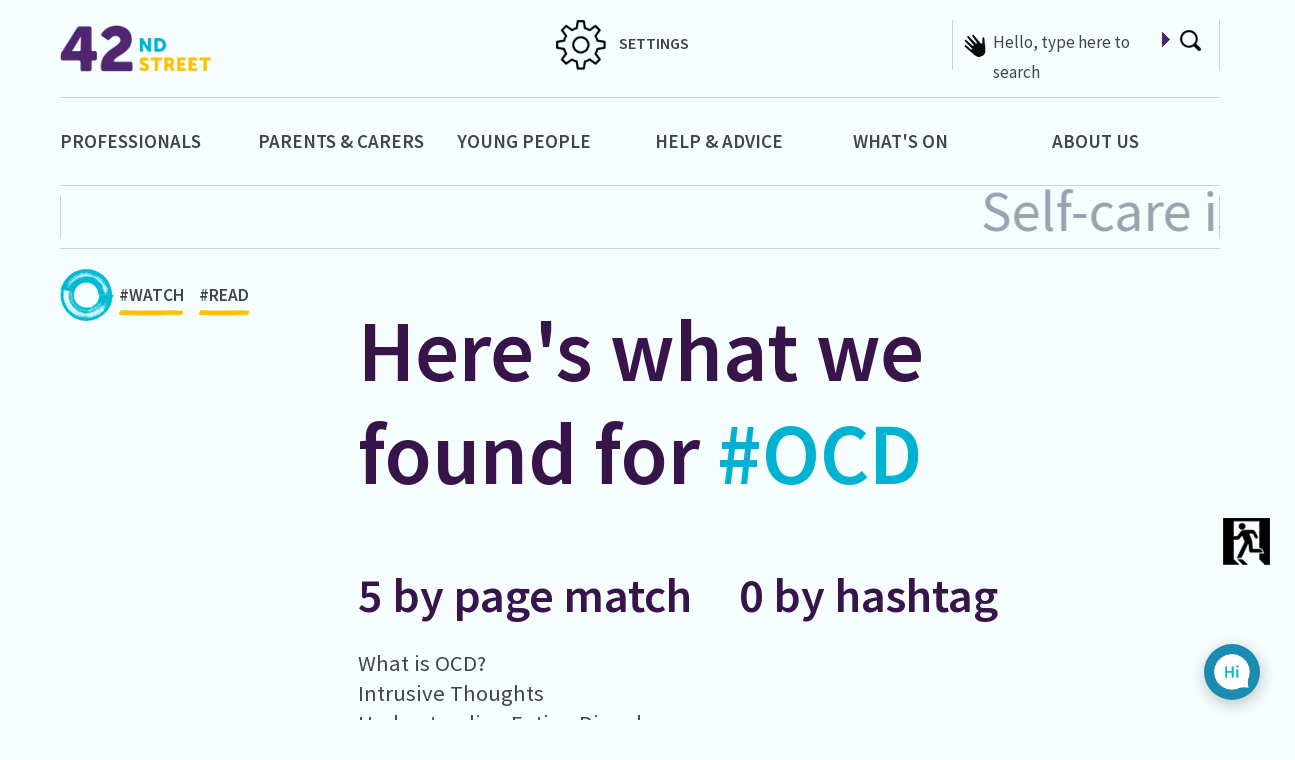

--- FILE ---
content_type: text/html; charset=utf-8
request_url: https://www.42ndstreet.org.uk/search/?q=%23OCD
body_size: 20157
content:



<!DOCTYPE html>
<html lang="en">

<head>

    

<meta charset="utf-8" />
<link rel="icon" type="image/png" href="/favicon.png">
<meta name="viewport" content="width=device-width, initial-scale=1.0, maximum-scale=1.0, user-scalable=1, shrink-to-fit=no">
<meta http-equiv="X-UA-Compatible" content="IE=edge,chrome=1" />
<title>
    42nd Street | Search | 
</title>
<meta name="Description" content="" />
<meta name="Name" content="" />
<meta name="Keywords" content="" />
<link rel="canonical" href="https://www.42ndstreet.org.uk/search/" />

<meta property="og:type" content="article" />
<meta property="og:url" content="https://www.42ndstreet.org.uk/search/" />
<meta property="og:title" content="" />
<meta property="og:description" content="" />
<meta property="og:image" content="https://www.42ndstreet.org.uk/media/sbwigysb/42nd-street-logo-full.png">
<meta property="og:image:type" content="image/png">

<meta name="twitter:card" content="summary_large_image">
<meta name="twitter:title" content="">
<meta name="twitter:description" content="">
<meta name="twitter:image" content="https://www.42ndstreet.org.uk/media/sbwigysb/42nd-street-logo-full.png">


<link rel="apple-touch-icon" sizes="57x57" href="/favicon.png?width=57&height=57">
<link rel="apple-touch-icon" sizes="60x60" href="/favicon.png?width=60&height=60">
<link rel="apple-touch-icon" sizes="72x72" href="/favicon.png?width=72&height=72">
<link rel="apple-touch-icon" sizes="76x76" href="/favicon.png?width=76&height=76">
<link rel="apple-touch-icon" sizes="114x114" href="/favicon.png?width=114&height=114">
<link rel="apple-touch-icon" sizes="120x120" href="/favicon.png?width=120&height=120">
<link rel="apple-touch-icon" sizes="144x144" href="/favicon.png?width=144&height=144">
<link rel="apple-touch-icon" sizes="152x152" href="/favicon.png?width=152&height=152">
<link rel="apple-touch-icon" sizes="180x180" href="/favicon.png?width=180&height=180">


<!-- Chrome for Android theme color -->
<meta name="theme-color" content="#ffffff" />

<!-- Web Application Manifest -->
<link rel="manifest" href="/manifest.json" />

<!-- Tile color for Win8 -->
<meta name="msapplication-TileColor" content="#ffffff" />

<!-- Add to homescreen for Chrome on Android -->
<meta name="mobile-web-app-capable" content="yes" />
<meta name="application-name" content="Progressive Web App" />
<link rel="icon" sizes="192x192" href="/images/icons/pwa/chrome-touch-icon-192x192.png" />

<!-- Add to homescreen for Safari on iOS -->
<meta name="apple-mobile-web-app-capable" content="yes" />
<meta name="apple-mobile-web-app-status-bar-style" content="white" />
<meta name="apple-mobile-web-app-title" content="Polymer Starter Kit" />
<link rel="apple-touch-icon" href="/images/icons/pwa/apple-touch-icon.png" />

<!-- Tile icon for Win8 (144x144) -->
<meta name="msapplication-TileImage" content="/images/icons/pwa/ms-touch-icon-144x144-precomposed.png" />

<!-- Global site tag (gtag.js) - Google Analytics -->
<script async src="https://www.googletagmanager.com/gtag/js?id=UA-71076086-1"></script>
<script>
    window.dataLayer = window.dataLayer || [];
    function gtag() { dataLayer.push(arguments); }
    gtag('js', new Date());

    gtag('config', 'UA-71076086-1');
</script>



    <link rel="preconnect" href="https://fonts.gstatic.com">
    <link href="/vendor/bootstrap-4.6.0-dist/css/bootstrap.min.css?cdv=1871679518" type="text/css" rel="stylesheet"/><link href="/vendor/fontawesome-free/css/all.min.css?cdv=1871679518" type="text/css" rel="stylesheet"/><link href="/css/prettify.css?cdv=1871679518" type="text/css" rel="stylesheet"/><link href="/css/skin.css?v=3&amp;cdv=1871679518" type="text/css" rel="stylesheet"/><link href="/css/dialogflow.css?cdv=1871679518" type="text/css" rel="stylesheet"/><link href="https://fonts.googleapis.com/css2?family=Source+Sans+Pro:wght@400;600&amp;display=swap&amp;cdv=1871679518" type="text/css" rel="stylesheet"/><link href="https://fonts.googleapis.com/css2?family=Stardos+Stencil:wght@700&amp;display=swap&amp;cdv=1871679518" type="text/css" rel="stylesheet"/>
    
<link rel="stylesheet" href="https://cdn.jsdelivr.net/gh/orestbida/cookieconsent@3.0.1/dist/cookieconsent.css">

</head>

<body class="   backgroundcolor textcolor">
    
    <a id="topOfPage"></a>

    <input id="currentPageId" type="hidden" value="1094" />

    



<header id="mobileHeaderIcons">

    <div class="row">



        <div class="col-6 col-vs-6 col-sm-6 col-md-6 col-lg-6 col-xl-6 mobileHeaderColumns">

            <div class="headerIconContainer">

                <div id="mobileSettings">

                    <a><img src="/css/images/header-settings-icon.png" title="Click here to open site settings" alt="settings" /><br /> <span id="searchTitle">SETTINGS</span></a>

                </div>

            </div>

        </div>

        <div class="col-6 col-vs-6 col-sm-6 col-md-6 col-lg-6 col-xl-6 mobileHeaderColumns">

            <div class="headerIconContainer">

                <div id="mobileSearch">

                    <a><img src="/css/images/header-search.png" /> <br /><span id="searchTitle">SEARCH</span></a>

                </div>

            </div>

        </div>

        

        <div id="mobileExit">

            <a onclick="synth.cancel()" href="https://google.com/"><img src="/css/images/header-exit-icon.png" title="Click here to exit site" alt="Click here to google" width="47" height="47" /><br /> <span id="exitText">EXIT</span></a>

        </div>

        

        <div class="col-6 col-vs-6 col-sm-6 col-md-6 col-lg-6 col-xl-6 mobileHeaderColumns mobileHeaderColumnsBottomBorder">

            <div class="headerIconContainer">

                <div id="mobileLogo">

                    <a class="navbar-brand" runat="server" href="/"><img src="/media/sbwigysb/42nd-street-logo-full.png" width="300" title="42nd Street website logo" alt="42nd Street logo" /></a>

                </div>

            </div>

        </div>

        <div class="col-1 col-vs-1 col-sm-1 col-md-1 col-lg-1 col-xl-1 mobileHeaderColumns mobileHeaderColumnsBottomBorder">

            &nbsp;

        </div>


        <div class="col-5 col-vs-5 col-sm-5 col-md-5 col-lg-5 col-xl-5 mobileHeaderColumns mobileHeaderColumnsBottomBorder">

            <div class="headerIconContainer">

                <a class="mobileMenuToggle">

                    <strong class="fa fa-bars"></strong> <span id="menuTitle">MENU</span>

                </a>

            </div>

        </div>

    </div>

</header>



<div id="searchToggleLayer" style="display: none;">

    <div class="menuWrapper">

        <div class="menuContainer">

            <div class="row">

                <div class="logo col-vs-9 col-sm-9 col-md-9 col-lg-9 col-xl-9">


                </div>

                <div class="col-vs-3 col-sm-3 col-md-3 col-lg-3 col-xl-3">

                    <a id="closeSearchMenuButton">
                        <strong class="fa fa-times"></strong>
                    </a>

                </div>

            </div>

            <div class="row">

                <div class="col-vs-12 col-sm-12 col-md-12 col-lg-12 col-xl-12">

                    <div class="menuList thirdLayer">

                        <div id="logo">

                            <a class="navbar-brand" runat="server" href="/"><img src="/css/images/header-42ndstreet-logo-white.png" width="300" title="42nd Street website logo" alt="42nd Street logo" /></a>

                        </div>

                        <div id="mobileSearchBoxContainer">

    
                        </div>

                    </div>

                </div>

            </div>


        </div>

    </div>
</div>

    <div id="menuToggleLayer" style="display: none;">

        <div class="menuWrapper">

            <div class="menuContainer">

                <div class="row">

                    <div class="logo col-vs-9 col-sm-9 col-md-9 col-lg-9 col-xl-9">


                    </div>

                    <div class="col-vs-3 col-sm-3 col-md-3 col-lg-3 col-xl-3">

                        <a id="closeSideMenuButton">
                            <strong class="fa fa-times"></strong>
                        </a>

                    </div>

                </div>

                <div class="row">

                    <div class="col-vs-12 col-sm-12 col-md-12 col-lg-12 col-xl-12">

                        <div class="menuList thirdLayer">

                            <div id="logo">

                                <a class="navbar-brand" runat="server" href="/"><img src="/css/images/header-42ndstreet-logo-white.png" width="300" title="42nd Street website logo" alt="42nd Street logo" /></a>

                            </div>

                            <ul class="depth-1 row">





        

                        <li class="topLevel topLevel col-vs-12 col-sm-12 col-md-12 col-lg-12 col-xl-12 depth-1 content /search/" data-page-id="1529">


                            <a href="/professionals/" class="toggleDepth textcolor ">

Professionals
                            </a>

                            
        <ul class="depth-2" data-index="1">
                <li class="menuItem depth-2">
                    <a href="/professionals/professionals-home/" class="">Professionals home</a>

                </li>
                <li class="menuItem depth-2">
                    <a href="/professionals/about-making-referrals/" class="">About Making Referrals</a>

                </li>
                <li class="menuItem depth-2">
                    <a href="/professionals/refer-a-young-person/" class="">Refer a Young Person</a>

                </li>
                <li class="menuItem depth-2">
                    <a href="/professionals/training-workshops/" class="">Training Workshops</a>

                </li>
                <li class="menuItem depth-2">
                    <a href="/professionals/waiting-times/" class="">Waiting Times</a>

                </li>
                <li class="menuItem depth-2">
                    <a href="/professionals/advice-and-guidance/" class="">Advice and Guidance</a>

        <ul class="depth-3" data-index="1">
                <li class="menuItem depth-3">
                    <a href="/professionals/advice-and-guidance/supporting-young-black-men/" class="">Supporting Young Black Men</a>

                </li>
                <li class="menuItem depth-3">
                    <a href="/professionals/advice-and-guidance/supporting-young-people-in-further-education/" class="">Supporting Young People in Further Education</a>

                </li>
                <li class="menuItem depth-3">
                    <a href="/professionals/advice-and-guidance/supporting-the-young-people-in-the-ojc/" class="">Supporting the Young People in the OJC</a>

                </li>
                <li class="menuItem depth-3">
                    <a href="/professionals/advice-and-guidance/supporting-care-experienced-young-people/" class="">Supporting Care Experienced Young People</a>

                </li>
                <li class="menuItem depth-3">
                    <a href="/professionals/advice-and-guidance/supporting-young-people-in-work/" class="">Supporting Young People in Work</a>

                </li>
                <li class="menuItem depth-3">
                    <a href="/professionals/advice-and-guidance/supporting-lgbtq-young-people/" class="">Supporting LGBTQ+ Young People</a>

        <ul class="depth-4" data-index="1">
                <li class="menuItem depth-4">
                    <a href="/professionals/advice-and-guidance/supporting-lgbtq-young-people/what-i-learnt-from-queer-youth/" class="">What I learnt from Queer Youth</a>

                </li>
                <li class="menuItem depth-4">
                    <a href="/professionals/advice-and-guidance/supporting-lgbtq-young-people/about-oppression/" class="">About Oppression</a>

                </li>
                <li class="menuItem depth-4">
                    <a href="/professionals/advice-and-guidance/supporting-lgbtq-young-people/queer-inclusive-resources/" class="">Queer Inclusive Resources</a>

                </li>

        </ul>
                </li>

        </ul>
                </li>

        </ul>

                        </li>
                        <li class="topLevel topLevel col-vs-12 col-sm-12 col-md-12 col-lg-12 col-xl-12 depth-1 content /search/" data-page-id="1528">


                            <a href="/parents-carers/" class="toggleDepth textcolor ">

Parents  &amp; Carers
                            </a>

                            
        <ul class="depth-2" data-index="2">
                <li class="menuItem depth-2">
                    <a href="/parents-carers/parents-carers-home/" class="">Parents &amp; Carers home</a>

                </li>
                <li class="menuItem depth-2">
                    <a href="/parents-carers/supporting-a-young-person/" class="">Supporting a Young Person</a>

                </li>
                <li class="menuItem depth-2">
                    <a href="/parents-carers/silvercloud-for-parents-carers/" class="">Silvercloud for parents &amp; carers</a>

                </li>
                <li class="menuItem depth-2">
                    <a href="/parents-carers/our-wait-times/" class="">Our wait times</a>

                </li>
                <li class="menuItem depth-2">
                    <a href="/parents-carers/articles-and-advice/" class="">Articles and Advice</a>

                </li>

        </ul>

                        </li>
                        <li class="topLevel topLevel col-vs-12 col-sm-12 col-md-12 col-lg-12 col-xl-12 depth-1 content /search/" data-page-id="1509">


                            <a href="/young-people/" class="toggleDepth textcolor ">

Young People
                            </a>

                            
        <ul class="depth-2" data-index="3">
                <li class="menuItem depth-2">
                    <a href="/young-people/young-people-home/" class="">Young People Home</a>

                </li>
                <li class="menuItem depth-2">
                    <a href="/young-people/silvercloud-support/" class="">Silvercloud support</a>

                </li>
                <li class="menuItem depth-2">
                    <a href="/young-people/confidentiality/" class="">Confidentiality</a>

        <ul class="depth-3" data-index="3">
                <li class="menuItem depth-3">
                    <a href="/young-people/confidentiality/your-age/" class="">Your age</a>

                </li>
                <li class="menuItem depth-3">
                    <a href="/young-people/confidentiality/your-rights/" class="">Your rights</a>

                </li>

        </ul>
                </li>
                <li class="menuItem depth-2">
                    <a href="/young-people/about-one-to-one-support/" class="">About One-to-One Support</a>

                </li>
                <li class="menuItem depth-2">
                    <a href="/young-people/about-groups/" class="">About Groups</a>

                </li>
                <li class="menuItem depth-2">
                    <a href="/young-people/refer-myself/" class="">Refer Myself</a>

                </li>
                <li class="menuItem depth-2">
                    <a href="/young-people/lgbtq-home/" class="">LGBTQ+ Home</a>

                </li>
                <li class="menuItem depth-2">
                    <a href="/young-people/faq/" class="">FAQ</a>

                </li>
                <li class="menuItem depth-2">
                    <a href="/young-people/i-need-help-now/" class="">I Need Help Now</a>

                </li>
                <li class="menuItem depth-2">
                    <a href="/young-people/survey/" class="">survey</a>

                </li>

        </ul>

                        </li>
                        <li class="topLevel col-vs-12 col-sm-12 col-md-12 col-lg-12 col-xl-12 depth-1 SupportListingPage /search/">


                            <a href="/support/read/" class="toggleDepth ">

Help &amp; Advice
                            </a>


                        </li>
                        <li class="topLevel col-vs-12 col-sm-12 col-md-12 col-lg-12 col-xl-12 depth-1 EventListingPage /search/">


                            <a href="/what-s-on/" class="toggleDepth ">

What&#39;s On
                            </a>


                        </li>
                        <li class="topLevel topLevel col-vs-12 col-sm-12 col-md-12 col-lg-12 col-xl-12 depth-1 content /search/" data-page-id="1635">


                            <a href="/about-us/" class="toggleDepth textcolor ">

About Us
                            </a>

                            
        <ul class="depth-2" data-index="6">
                <li class="menuItem depth-2">
                    <a href="/about-us/what-we-do/" class="">What we do</a>

                </li>
                <li class="menuItem depth-2">
                    <a href="/about-us/work-with-us/" class="">Work With Us</a>

                </li>
                <li class="menuItem depth-2">
                    <a href="/about-us/the-horsfall/" class="">The Horsfall</a>

                </li>
                <li class="menuItem depth-2">
                    <a href="/about-us/donations/" class="">Donations</a>

                </li>
                <li class="menuItem depth-2">
                    <a href="/about-us/news/" class="">News</a>

                </li>
                <li class="menuItem depth-2">
                    <a href="/about-us/board-of-trustees/" class="">Board of Trustees</a>

                </li>
                <li class="menuItem depth-2">
                    <a href="/about-us/annual-reports/" class="">Annual Reports</a>

                </li>
                <li class="menuItem depth-2">
                    <a href="/about-us/media-centre/" class="">Media Centre</a>

                </li>
                <li class="menuItem depth-2">
                    <a href="/about-us/publications-and-reports/" class="">Publications and Reports</a>

                </li>
                <li class="menuItem depth-2">
                    <a href="/about-us/policies/" class="">Policies</a>

        <ul class="depth-3" data-index="6">
                <li class="menuItem depth-3">
                    <a href="/about-us/policies/confidentiality-policy/" class="">Confidentiality&#160; Policy</a>

                </li>

        </ul>
                </li>
                <li class="menuItem depth-2">
                    <a href="/about-us/how-do-i-make-complaint/" class="">How Do I Make Complaint?</a>

                </li>
                <li class="menuItem depth-2">
                    <a href="/about-us/contact-us/" class="">Contact Us</a>

                </li>

        </ul>

                        </li>

    </ul>

                        </div>

                    </div>

                </div>

            </div>

        </div>

    </div>


<div id="container">


    
<header id="headerIcons">

    <div class="row">


        <div class="col-vs-2 col-sm-2 col-md-3 col-lg-3 col-xl-2">

            <div id="logo">

                <a class="navbar-brand" runat="server" href="/"><img src="/media/sbwigysb/42nd-street-logo-full.png" width="300" title="42nd Street website logo" alt="42nd Street logo" /></a>

            </div>

        </div>

        <div class="col-vs-12 col-sm-1 col-md-1 col-lg-1 col-xl-1">&nbsp;</div>



        <div class="col-3 col-vs-3 col-sm-2 col-md-2 col-lg-2 col-xl-2 desktopExit">

            <div id="exit">

                <a onclick="synth.cancel()"  href="https://google.com/"><img src="/css/images/header-exit-icon.png" title="Click here to exit site" alt="Click here to google" width="47" height="47" /> <span id="exitText">EXIT</span></a>

            </div>

        </div>

        <div class="col-2 col-vs-2 col-sm-2 col-md-2 col-lg-2 col-xl-2 desktopSettings">

            <div id="settings" tabindex="0">

                <a><img src="/css/images/header-settings-icon.png" title="Click here to open site settings" alt="settings" width="50" height="50" /> SETTINGS</a>

            </div>

        </div>

        <div class="col-3 col-vs-3 col-sm-2 col-md-2 col-lg-2 col-xl-2 desktopLogin">

            <div id="login">

                <a href="/umbraco/" title="Click here to login to your page" alt="login"><img src="/css/images/header-login.png" title="" alt="" width="22" height="21" /> <span id="loginTitle">Login</span></a>

            </div>



        </div>

        <div class="col-3 col-vs-3 col-sm-3 col-md-3 col-lg-3 col-xl-3 desktopMCR">



            <div id="searchBoxContainer">

                <div id="searchBox">

                    <div id="searchBarTextTicker" style="background-image: url(/css/images/header-search-hand.png"></div>

                    <label for="searchBarText" class="visuallyhidden">search box: </label>

                    <input type="text" id="searchBarText" title="Type here to enter search text" />

                    <img id="searchArrow" src="/css/images/footer-arrow-search-purple.png" title="Click here to enter search text" alt="search arrow" />

                    <img id="searchIcon" src="/css/images/header-search.png" title="Click here to enter search text" alt="search magnifying glass" />

                </div>

            </div>

        </div>

    </div>

</header>





<div id="mainMenuContainer" class="">

    <div class="row">

        <ul class="depth-1 row">





        

                        <li class="topLevel topLevel col-vs-12 col-sm-12 col-md-12 col-lg-12 col-xl-2 content /search/" data-page-id="1529">


                            <a href="/professionals/" class="toggleDepth textcolor ">

Professionals
                            </a>

                            

                        </li>
                        <li class="topLevel topLevel col-vs-12 col-sm-12 col-md-12 col-lg-12 col-xl-2 content /search/" data-page-id="1528">


                            <a href="/parents-carers/" class="toggleDepth textcolor ">

Parents  &amp; Carers
                            </a>

                            

                        </li>
                        <li class="topLevel topLevel col-vs-12 col-sm-12 col-md-12 col-lg-12 col-xl-2 content /search/" data-page-id="1509">


                            <a href="/young-people/" class="toggleDepth textcolor ">

Young People
                            </a>

                            

                        </li>
                        <li class="topLevel col-vs-12 col-sm-12 col-md-12 col-lg-12 col-xl-2 SupportListingPage /search/">


                            <a href="/support/read/" class="toggleDepth ">

Help &amp; Advice
                            </a>


                        </li>
                        <li class="topLevel col-vs-12 col-sm-12 col-md-12 col-lg-12 col-xl-2 EventListingPage /search/">


                            <a href="/what-s-on/" class="toggleDepth ">

What&#39;s On
                            </a>


                        </li>
                        <li class="topLevel topLevel col-vs-12 col-sm-12 col-md-12 col-lg-12 col-xl-2 content /search/" data-page-id="1635">


                            <a href="/about-us/" class="toggleDepth textcolor ">

About Us
                            </a>

                            

                        </li>

    </ul>

    </div>

</div>



    <main id="pageContentContainer">

        <div class="row" ">

            <div class="col-vs-12 col-sm-12 col-md-12 col-lg-12 col-xl-12">

                <div id="headingOuterContainer">

                    <div id="headingInnerContainer">




                        <ul class="list"><li><span class="tickerMessage">Self-care is a necessity, not a luxury</span></li></ul>


                    </div>

                </div>

            </div>

        </div>

        <div id="debugBox">

        </div>

        <div class="row">



            <div id="hashTagContainer">

                

<img src="/css/images/crumb-trail-icon.png" alt="Breadcrumb Trail Icon" title="Hashtag Breadcrumb Trail Icon" />

<a class="hashTag " href="/support/watch/" title="hashtag watch link" />#WATCH<div class="hashTagUnderline"></div></a>
<a class="hashTag " href="/support/read/" title="hashtag read link" />#READ<div class="hashTagUnderline"></div></a>



            </div>

            <div class="col-vs-2 col-sm-3 col-md-3 col-lg-3 col-xl-3">

                <div id="sideMenu">


                    <div id="sideMenuToggleButton">
        <h2><i class="fa fa-plus" aria-hidden="true"></i> Side Menu</h2>
    </div>
    <div id="sideMenuContainer">


        <ul class="depth-2" data-info="">

            <li class="depth-2"></li>




                            <li class=" menuItem depth-2">

                                <a href="https://www.42ndstreet.org.uk/professionals/" class="toggleDepth textcolor ">

Professionals home                                </a>

                            </li>
                            <li class=" menuItem depth-2">

                                <a href="/professionals/about-making-referrals/" class="toggleDepth textcolor ">

About Making Referrals                                </a>

                            </li>
                            <li class=" menuItem depth-2">

                                <a href="https://www.42ndstreet.org.uk/referrals/make-a-referral/" class="toggleDepth textcolor ">

Refer a Young Person                                </a>

                            </li>
                            <li class=" menuItem depth-2">

                                <a href="/professionals/training-workshops/" class="toggleDepth textcolor ">

Training Workshops                                </a>

                            </li>
                            <li class=" menuItem depth-2">

                                <a href="https://www.42ndstreet.org.uk/referrals/waiting-times/" class="toggleDepth textcolor ">

Waiting Times                                </a>

                            </li>
                            <li class="depth-2">

                                <a href="/professionals/advice-and-guidance/" class="toggleDepth textcolor ">

Advice and Guidance
                                </a>


                            </li>

        </ul>
        <ul class="depth-2" data-info="">

            <li class="depth-2"></li>




                            <li class=" menuItem depth-2">

                                <a href="https://www.42ndstreet.org.uk/parents-carers/" class="toggleDepth textcolor ">

Parents &amp; Carers home                                </a>

                            </li>
                            <li class=" menuItem depth-2">

                                <a href="/parents-carers/supporting-a-young-person/" class="toggleDepth textcolor ">

Supporting a Young Person                                </a>

                            </li>
                            <li class=" menuItem depth-2">

                                <a href="/parents-carers/silvercloud-for-parents-carers/" class="toggleDepth textcolor ">

Silvercloud for parents &amp; carers                                </a>

                            </li>
                            <li class=" menuItem depth-2">

                                <a href="https://www.42ndstreet.org.uk/referrals/waiting-times/" class="toggleDepth textcolor ">

Our wait times                                </a>

                            </li>
                            <li class=" menuItem depth-2">

                                <a href="https://www.42ndstreet.org.uk/support/read/" class="toggleDepth textcolor ">

Articles and Advice                                </a>

                            </li>

        </ul>
        <ul class="depth-2" data-info="">

            <li class="depth-2"></li>




                            <li class=" menuItem depth-2">

                                <a href="https://www.42ndstreet.org.uk/young-people/" class="toggleDepth textcolor ">

Young People Home                                </a>

                            </li>
                            <li class=" menuItem depth-2">

                                <a href="https://www.42ndstreet.org.uk/support/read/silvercloud/" class="toggleDepth textcolor ">

Silvercloud support                                </a>

                            </li>
                            <li class="depth-2">

                                <a href="/young-people/confidentiality/" class="toggleDepth textcolor ">

Confidentiality
                                </a>


                            </li>
                            <li class=" menuItem depth-2">

                                <a href="/young-people/about-one-to-one-support/" class="toggleDepth textcolor ">

About One-to-One Support                                </a>

                            </li>
                            <li class=" menuItem depth-2">

                                <a href="/young-people/about-groups/" class="toggleDepth textcolor ">

About Groups                                </a>

                            </li>
                            <li class=" menuItem depth-2">

                                <a href="https://www.42ndstreet.org.uk/referrals/make-a-referral/" class="toggleDepth textcolor ">

Refer Myself                                </a>

                            </li>
                            <li class=" menuItem depth-2">

                                <a href="/lgbtq-resources" class="toggleDepth textcolor ">

LGBTQ+ Home                                </a>

                            </li>
                            <li class=" menuItem depth-2">

                                <a href="/young-people/faq/" class="toggleDepth textcolor ">

FAQ                                </a>

                            </li>
                            <li class=" menuItem depth-2">

                                <a href="/young-people/i-need-help-now/" class="toggleDepth textcolor ">

I Need Help Now                                </a>

                            </li>
                            <li class=" menuItem depth-2">

                                <a href="/young-people/survey/" class="toggleDepth textcolor ">

survey                                </a>

                            </li>

        </ul>
        <ul class="depth-2" data-info="">

            <li class="depth-2"></li>





        </ul>
        <ul class="depth-2" data-info="">

            <li class="depth-2"></li>





        </ul>
        <ul class="depth-2" data-info="">

            <li class="depth-2"></li>





        </ul>
        <ul class="depth-2" data-info="">

            <li class="depth-2"></li>




                            <li class=" menuItem depth-2">

                                <a href="/referrals/make-a-referral/" class="toggleDepth textcolor ">

Make a Referral                                </a>

                            </li>
                            <li class=" menuItem depth-2">

                                <a href="/referrals/consent/" class="toggleDepth textcolor ">

Consent                                </a>

                            </li>
                            <li class=" menuItem depth-2">

                                <a href="/referrals/about-webchat-support/" class="toggleDepth textcolor ">

About Webchat Support                                </a>

                            </li>
                            <li class=" menuItem depth-2">

                                <a href="/referrals/service-assessment/" class="toggleDepth textcolor ">

Service Assessment                                </a>

                            </li>
                            <li class=" menuItem depth-2">

                                <a href="/referrals/waiting-times/" class="toggleDepth textcolor ">

Waiting Times                                </a>

                            </li>
                            <li class=" menuItem depth-2">

                                <a href="/referrals/who-can-make-a-referral/" class="toggleDepth textcolor ">

Who Can Make a Referral?                                </a>

                            </li>

        </ul>
        <ul class="depth-2" data-info="">

            <li class="depth-2"></li>




                            <li class=" menuItem depth-2">

                                <a href="/about-us/what-we-do/" class="toggleDepth textcolor ">

What we do                                </a>

                            </li>
                            <li class=" menuItem depth-2">

                                <a href="/about-us/work-with-us/" class="toggleDepth textcolor ">

Work With Us                                </a>

                            </li>
                            <li class=" menuItem depth-2">

                                <a href="/about-us/the-horsfall/" class="toggleDepth textcolor ">

The Horsfall                                </a>

                            </li>
                            <li class=" menuItem depth-2">

                                <a href="/about-us/donations/" class="toggleDepth textcolor ">

Donations                                </a>

                            </li>
                            <li class=" menuItem depth-2">

                                <a href="/news/" class="toggleDepth textcolor ">

News                                </a>

                            </li>
                            <li class=" menuItem depth-2">

                                <a href="/about-us/board-of-trustees/" class="toggleDepth textcolor ">

Board of Trustees                                </a>

                            </li>
                            <li class=" menuItem depth-2">

                                <a href="/about-us/annual-reports/" class="toggleDepth textcolor ">

Annual Reports                                </a>

                            </li>
                            <li class=" menuItem depth-2">

                                <a href="/about-us/media-centre/" class="toggleDepth textcolor ">

Media Centre                                </a>

                            </li>
                            <li class=" menuItem depth-2">

                                <a href="/about-us/publications-and-reports/" class="toggleDepth textcolor ">

Publications and Reports                                </a>

                            </li>
                            <li class="depth-2">

                                <a href="/about-us/policies/" class="toggleDepth textcolor ">

Policies
                                </a>


                            </li>
                            <li class=" menuItem depth-2">

                                <a href="/about-us/how-do-i-make-complaint/" class="toggleDepth textcolor ">

How Do I Make Complaint?                                </a>

                            </li>
                            <li class=" menuItem depth-2">

                                <a href="/about-us/contact-us/" class="toggleDepth textcolor ">

Contact Us                                </a>

                            </li>

        </ul>
        <ul class="depth-2" data-info="">

            <li class="depth-2"></li>





        </ul>
        <ul class="depth-2" data-info="">

            <li class="depth-2"></li>




                            <li class="depth-2">

                                <a href="/profiles/profile-1/" class="toggleDepth textcolor ">

Profile 1
                                </a>


                            </li>
                            <li class=" menuItem depth-2">

                                <a href="/profiles/tess/" class="toggleDepth textcolor ">

Tess                                </a>

                            </li>
                            <li class=" menuItem depth-2">

                                <a href="/profiles/profile-2/" class="toggleDepth textcolor ">

Profile 2                                </a>

                            </li>
                            <li class=" menuItem depth-2">

                                <a href="/profiles/profile-3/" class="toggleDepth textcolor ">

Profile 3                                </a>

                            </li>
                            <li class=" menuItem depth-2">

                                <a href="/profiles/profile-4/" class="toggleDepth textcolor ">

Profile 4                                </a>

                            </li>
                            <li class=" menuItem depth-2">

                                <a href="/profiles/jeni/" class="toggleDepth textcolor ">

Jeni                                </a>

                            </li>

        </ul>
        <ul class="depth-2" data-info="">

            <li class="depth-2"></li>





        </ul>
        <ul class="depth-2" data-info="">

            <li class="depth-2"></li>





        </ul>
        <ul class="depth-2" data-info="">

            <li class="depth-2"></li>





        </ul>
        <ul class="depth-2" data-info="">

            <li class="depth-2"></li>





        </ul>
        <ul class="depth-2" data-info="">

            <li class="depth-2"></li>





        </ul>
        <ul class="depth-2" data-info="">

            <li class="depth-2"></li>





        </ul>
        <ul class="depth-2" data-info="">

            <li class="depth-2"></li>





        </ul>
        <ul class="depth-2" data-info="">

            <li class="depth-2"></li>




                            <li class=" menuItem depth-2">

                                <a href="https://www.42ndstreet.org.uk/lgbtq-resources" class="toggleDepth textcolor ">

Back to LGBTQ+ Home                                </a>

                            </li>
                            <li class="depth-2">

                                <a href="/lgbtq-resources/relationships-sexual-health/" class="toggleDepth textcolor ">

Relationships &amp; Sexual Health
                                </a>


                            </li>
                            <li class="depth-2">

                                <a href="/lgbtq-resources/attraction-sexuality/" class="toggleDepth textcolor ">

Attraction &amp; Sexuality
                                </a>


                            </li>
                            <li class="depth-2">

                                <a href="/lgbtq-resources/personal-experiences/" class="toggleDepth textcolor ">

Personal Experiences
                                </a>


                            </li>
                            <li class="depth-2">

                                <a href="/lgbtq-resources/gender/" class="toggleDepth textcolor ">

Gender
                                </a>


                            </li>
                            <li class="depth-2">

                                <a href="/lgbtq-resources/zines-articles/" class="toggleDepth textcolor ">

Zines &amp; Articles
                                </a>


                            </li>
                            <li class="depth-2">

                                <a href="/lgbtq-resources/wellbeing/" class="toggleDepth textcolor ">

Wellbeing
                                </a>


                            </li>
                            <li class=" menuItem depth-2">

                                <a href="/lgbtq-resources/listen-to-our-podcast/" class="toggleDepth textcolor ">

Listen to our Podcast                                </a>

                            </li>
                            <li class=" menuItem depth-2">

                                <a href="https://www.42ndstreet.org.uk/young-people/" class="toggleDepth textcolor ">

Back to Young People Home                                </a>

                            </li>

        </ul>
        <ul class="depth-2" data-info="">

            <li class="depth-2"></li>





        </ul>
        <ul class="depth-2" data-info="">

            <li class="depth-2"></li>





        </ul>
        <ul class="depth-2" data-info="">

            <li class="depth-2"></li>





        </ul>
        <ul class="depth-2" data-info="">

            <li class="depth-2"></li>





        </ul>

    </div>

                </div>

            </div>

            

            <div class="col-vs-8 col-sm-8 col-md-8 col-lg-8 col-xl-8">

                <div id="mainContent" class="searchResults">

                    <article>



                        <div id="mainContentGrid">


                            <h1>Here's what we found for <span id="searchTerm">#OCD</span></h1>

                            <div class="row">


                                <div class="col-vs-12 col-sm-12 col-md-12 col-lg-6 col-xl-6">

                                    <div id="searchResultsLeftColumn">

                                        </br>
<h3> 5 by page match</h3>                                <div class="post-preview">



                                    <a href="/support/read/what-is-ocd/">

                                        What is OCD?

                                    </a>
                                </div>                                <div class="post-preview">



                                    <a href="/support/read/intrusive-thoughts/">

                                        Intrusive Thoughts

                                    </a>
                                </div>                                <div class="post-preview">



                                    <a href="/support/read/understanding-eating-disorders/">

                                        Understanding Eating Disorders

                                    </a>
                                </div>                                <div class="post-preview">



                                    <a href="/support/read/returning-to-normal/">

                                        Returning to &quot;normal&quot;

                                    </a>
                                </div>                                <div class="post-preview">



                                    <a href="/support/read/pros-and-cons-of-getting-a-diagnosis/">

                                        Pros and Cons of Getting a Mental Health Diagnosis

                                    </a>
                                </div>                                    </div>
                                    </div>



                                <div class="col-vs-12 col-sm-12 col-md-12 col-lg-6 col-xl-6">

                                    <div id="searchResultsRightColumn">




                                        </br>

                                        <h3>0  by hashtag</h3>








                                    </div>

                                </div>

                                </div>



</article>

                </div>

            </div>

            <div class="col-vs-1 col-sm-1 col-md-1 col-lg-1 col-xl-1">
                &nbsp;
            </div>

        </div>

    </main>

</div>




<div id="scrollToTop">

    <div class="row noMargin">

        <div class="col-1 scrollToTopColumnMobile">&nbsp;</div>

        <div class="col-11 scrollToTopColumn">

            <div class="scrollToTop"><a href="#topOfPage"><img src="/css/images/icon-back-to-top.png" /></a></div>


        </div>


    </div>


</div>


    <footer>

        <div class="row noMargin">

            <div id="footerColumns">

                <div class="row">

                    <div class="col-1">&nbsp;</div>

                    <div class="col-lg-3 col-md-3 mx-auto footerColumn1">

<!DOCTYPE html>
<html>
<head>
</head>
<body>
<p>42nd Street<br />The Space, 87-91 Great Ancoats Street<br />Manchester. M4 5AG<br /><a href="mailto:theteam@42ndstreet.org.uk">theteam@42ndstreet.org.uk</a></p>
<p><a href="/about-us/work-with-us/" title="Work with us">Work with Us <img src="/css/images/footer-arrow-white.png" alt="" width="9" height="17" /></a><br /><a href="/about-us/contact-us/">Contact Us </a> <img src="/css/images/footer-arrow-white.png" alt="" width="9" height="17" /><br /><a href="/about-us/policies/">Legal, Policies &amp; Statements  <img src="/css/images/footer-arrow-white.png" alt="" width="9" height="17" /></a><br /><a href="/about-us/work-with-us/" title="Work with us"></a></p>
<p><img src="/css/images/header-MCR-white-logo.png?width=131&amp;height=38&amp;mode=max" alt="MRC" title="MRC Bee Logo" width="131" height="38" /></p>
<p style="font-size: 14px;">© 42nd Street, charity reg in England No. 702687</p>
<p style="font-size: 14px;"><a rel="noopener" href="https://www.madewithweb.com" target="_blank" title="Designed by WEB">WEB</a></p>
</body>
</html>
                    </div>

                    <div class="col-1">&nbsp;</div>

                    <div class="col-lg-3 col-md-3 mx-auto footerColumn2">
<!DOCTYPE html>
<html>
<head>
</head>
<body>
<p><span id="weNeedYourHelp">WE NEED YOUR HELP</span></p>
<p>42nd Street is an innovative Greater Manchester young people’s mental health charity with 40 years’ experience of providing free and confidential services to young people who are experiencing difficulties with their mental health and emotional wellbeing.</p>
<p><a href="/donations/" title="How you can help"></a> <a href="/donations/">Find out how you can help us <img src="/css/images/footer-arrow-white.png" alt="" width="9" height="17" /></a><br /><a href="/about-us/">Learn about us and our work <img src="/css/images/footer-arrow-white.png" alt="" width="9" height="17" /></a></p>
</body>
</html>

                    </div>

                    <div class="col-1">&nbsp;</div>

                    <div class="col-lg-2 col-md-2 mx-auto footerColumn3">

                            <ul class="list-inline">
                                    <li class="list-inline-item">
                                        <a href="mailto:theteam@42ndstreet.org.uk" target="_blank" title="Email The Team">
                                            <strong class="fas fa-envelope"></strong>
                                        </a>
                                    </li>
                                    <li class="list-inline-item">
                                        <a href="https://www.instagram.com/42ndstreetmcr/" target="_blank" title="Instagram">
                                            <strong class="fab fa-instagram"></strong>
                                        </a>
                                    </li>
                                    <li class="list-inline-item">
                                        <a href="https://www.facebook.com/42ndStreetmcr/" target="_blank" title="Facebook">
                                            <strong class="fab fa-facebook"></strong>
                                        </a>
                                    </li>
                                    <li class="list-inline-item">
                                        <a href="https://www.youtube.com/channel/UC-wtYffixhJ8GBxXQcZ7Jyw?view_as=subscriber" target="_blank" title="YouTube">
                                            <strong class="fab fa-youtube"></strong>
                                        </a>
                                    </li>
                                    <li class="list-inline-item">
                                        <a href="https://www.linkedin.com/company/10545429/admin/" target="_blank" title="LinkedIn">
                                            <strong class="fab fa-linkedin"></strong>
                                        </a>
                                    </li>
                                    <li class="list-inline-item">
                                        <a href="https://www.tiktok.com/42ndstreetmcr" target="_blank" title="42nd Street TikTok">
                                            <strong class="fab fa-tiktok"></strong>
                                        </a>
                                    </li>
                            </ul>


<!DOCTYPE html>
<html>
<head>
</head>
<body>
<div id="footerSignUpHeader">Sign Up</div>

and find all the latest news and what's happening at 42nd Street

<br />
<br />

<label for="newsletterSignUpEmail" class="visuallyhidden">sign up newsletter</label>
<input type="text" id="newsletterSignUpEmail" title="sign up newsletter" placeholder="Add email address here" onclick="if($('#newsletterSignUpEmail').val()!='')window.open('https://42ndstreet.us9.list-manage.com/subscribe?u=4f1815ae2849ae85f74548937&id=bb4121aedd&MERGE0=' + $('#newsletterSignUpEmail').val())"/>

<br />
<br />
<br />

<p>Save our website onto you mobile and desktop device.</p>
<p><a href="/download/" alt="find out how">Find out how <img src="/css/images/footer-arrow-white.png" width="9" height="17" alt=""/></a></p>
</body>
</html>
                    </div>


                    <div class="col-1">&nbsp;</div>


                </div>

            </div>

            <div class="row">
                <div class="col-lg-8 col-md-10 mx-auto">

                </div>
            </div>

        </div>

    </footer>


    <script src="https://ajax.googleapis.com/ajax/libs/jquery/1.10.1/jquery.min.js?cdv=1871679518" type="text/javascript"></script><script src="https://code.jquery.com/jquery-migrate-3.0.0.min.js?cdv=1871679518" type="text/javascript"></script><script src="/vendor/bootstrap-4.6.0-dist/js/bootstrap.bundle.min.js?cdv=1871679518" type="text/javascript"></script><script src="https://unpkg.com/bs-breakpoints/dist/bs-breakpoints.min.js?cdv=1871679518" type="text/javascript"></script><script src="/scripts/run_prettify.js?skin=sunburst&amp;cdv=1871679518" type="text/javascript"></script><script src="/scripts/main.js?v=1&amp;cdv=1871679518" type="text/javascript"></script><script src="/scripts/gsap/gsap.min.js?cdv=1871679518" type="text/javascript"></script><script src="/scripts/gsap/TextPlugin.min.js?cdv=1871679518" type="text/javascript"></script><script src="/scripts/gsap/Scrolltrigger.min.js?cdv=1871679518" type="text/javascript"></script>

    <script src="https://www.gstatic.com/dialogflow-console/fast/messenger/bootstrap.js?v=1"></script>
<df-messenger chat-title="42nd Street Chatbot"
             agent-id="2ff664de-b2ef-4bc1-b659-5ce5a51ccd9e"
				language-code="en-gb"
              intent="streetbot42"
              wait-open="true"
              chat-icon="https://www.42ndstreet.org.uk/css/images/chat-icon.png"
              session-id="jyul23fsezbl435rkxh4hvo0"
              user-id="tester"></df-messenger>


<script src="https://code.jquery.com/jquery-3.5.1.min.js" integrity="sha256-9/aliU8dGd2tb6OSsuzixeV4y/faTqgFtohetphbbj0=" crossorigin="anonymous"></script>

<style>

    df-messenger {
        --df-messenger-bot-message: #efe8f4;
        --df-messenger-button-titlebar-color: #1b8bb2;
        --df-messenger-button-titlebar-font-color: #ffffff;
        --df-messenger-chat-background-color: #fafafa;
        --df-messenger-font-color: #000000;
        --df-messenger-input-box-color: #ffffff;
        --df-messenger-input-font-color: #000000;
        --df-messenger-input-placeholder-font-color: #000000;
        --df-messenger-minimized-chat-close-icon-color: #ffffff;
        --df-messenger-send-icon: #000000;
        --df-messenger-user-message: #9ad491;
        --df-messenger-chip-color: #00B2D1;
    }
</style>





<div id="voiceSettings">

    Accent<br />
    <select id="voiceSelect" title="voiceSelect"></select><br /><br />

    Rate<br />
    <input id="voiceRate" title="voiceRate" type="number" step="0.1" value="1.2" /><br /><br />

    Pitch<br />
    <input id="voicePitch" title="voicePitch" type="number" step="0.1" value="1.2" />

    <input type="button" onclick="updateVoiceSettings()" value="Update" /><br /><br />
    <input type="image" id="stopTalking" onclick="synth.cancel()" value="Shhhhhut up!" src="https://www.42ndstreet.org.uk/css/images/icon-speaker-off.png" />
    <input type="image" id="speakButton" class="voiceOn" value="Voice is ON - Click to mute" src="https://www.42ndstreet.org.uk/css/images/icon-speaker.png" />
    <input type="hidden" id="sessionId" class="voiceOn" value="yssg5jv3ardwlsjbsnjd4ioy" />
    
    <div id="download"></div>
    
</div>



<script>


    //move to the macro

    var sb42voice;
    var synth = window.speechSynthesis;
    //var voices = synth.getVoices();
    var voiceSelect = document.querySelector('#voiceSelect');
    var lastTextUtterance = '42nd Street';
    var conversationArray = new Array();
    var firstRun = true;
    var textToSpeak = '';
    var voiceOn = false;
    var chatVisible = false;
    var lastLength = 0;
    var lastResponse;
    var initialMessageCount = 0;
    var lastMessageCount = 0;
    var currentMessageCount = 0;
    var slId = 0;
    var displayingChips = false;



    function updateVoiceSettings() {

        synth.cancel();

        //voices = synth.getVoices();

        //sb42voice = new SpeechSynthesisUtterance(lastTextUtterance);

        //b42voice.lang = voices[i].name + ' (' + voices[i].lang + ')';

        //sb42voice.lang = voices[voiceSelect.value];
        //sb42voice.voice = voices[voiceSelect.value];
        //sb42voice.rate = parseFloat($("#voiceRate").val()).toFixed(1);
        //sb42voice.pitch = parseFloat($("#voicePitch").val()).toFixed(1);


        //if (voiceOn) synth.speak(sb42voice);
    }


    $('#voiceSelect').change(function () {
        //updateVoiceSettings();
    });


    function toggleSpeak() {

        if (!voiceOn) {
            //

            document.querySelector('df-messenger').shadowRoot.querySelector('df-messenger-chat')
                .shadowRoot.querySelector('df-messenger-titlebar')
                .shadowRoot.querySelector('#dfTitlebar').innerHTML = '42nd Street <input type="image" id="speakButton" class="voiceOn" onclick="toggleSpeak()" value="Voice is ON - Click to mute" src="https://www.42ndstreet.org.uk/css/images/icon-speaker.png" height="24" style="float:right;margin-right:0px" />';

            $(this).val('Voice is ON - Click to mute');
            $(this).removeClass('voiceOff');
            $(this).addClass('voiceOn');
            voiceOn = true;
            updateVoiceSettings();
        }
        else {

            document.querySelector('df-messenger').shadowRoot.querySelector('df-messenger-chat')
                .shadowRoot.querySelector('df-messenger-titlebar')
                .shadowRoot.querySelector('#dfTitlebar').innerHTML = '42nd Street <input type="image" id="speakButton" class="voiceOn" onclick="toggleSpeak()" value="Voice is ON - Click to mute" src="https://www.42ndstreet.org.uk/css/images/icon-speaker-off.png" height="24" style="float:right;margin-right:0px" />';

            synth.cancel();
            $(this).val('Voice is OFF - Click to unmute');
            $(this).removeClass('voiceOn');
            $(this).addClass('voiceOff');
            voiceOn = false;
        }
    }

    window.onblur = function (event) {
        synth.cancel();
    };

    window.onblur = function (event) {
        synth.cancel();
    };


    


    function setIcon() {


        try {
            document.querySelector('df-messenger').shadowRoot.querySelector('button#widgetIcon img').style.height = '60px';
            document.querySelector('df-messenger').shadowRoot.querySelector('button#widgetIcon img').style.width = '60px';
            document.querySelector('df-messenger').shadowRoot.querySelector('button#widgetIcon img').style.left = '-2px';
            document.querySelector('df-messenger').shadowRoot.querySelector('button#widgetIcon img').style.top = '-2px';
        }
        catch (e) {

        }
        try {
            if (document.querySelector('df-messenger').shadowRoot.querySelector('button#widgetIcon img').style.height == '60px') clearInterval(slId);
        }
        catch (e) {

        }

    }

    setIcon();



    slId = setInterval(setIcon, 10);


    setInterval('removeDFCards()', 100);

    window.onload = function (event) {

        try {

            console.log('window.onload!');

            //slId = setInterval(setIcon, 1000);

            /*voices = synth.getVoices();

            var voiceSelect = document.querySelector('#voiceSelect');

            for (var i = 0; i < voices.length; i++) {
                var option = document.createElement('option');
                option.textContent = voices[i].name + ' (' + voices[i].lang + ')';
                option.value = i;
                if (voices[i].lang == 'en-GB') option.selected = true;
                voiceSelect.appendChild(option);

                
            }*/
			
			
            console.log('dfMessenger!');

            const dfMessenger = document.querySelector('df-messenger');

			try {
            /*const dfMessenger = document.querySelector('df-messenger');
			
			
			document.querySelector('df-messenger')
					.shadowRoot.querySelector('df-messenger-chat')
					.shadowRoot.querySelector('df-messenger-user-input')
					.shadowRoot.querySelector('.input-box-wrapper #sendIcon').style.fill='#000000'; 


			document.querySelector('df-messenger')
					.shadowRoot.querySelector('df-messenger-chat')
					.shadowRoot.querySelector('df-messenger-user-input')
					.shadowRoot.querySelector('.input-container input').style.paddingTop='10px'; 
					
			document.querySelector('df-messenger')
					.shadowRoot.querySelector('df-messenger-chat')
					.shadowRoot.querySelector('df-messenger-user-input')
					.shadowRoot.querySelector('.input-container input').style.paddingBottom='10px'; */


			
			}catch(e) {
			
				console.log(e.message);
			
			
			
			}


            setInputMessage();





            


            dfMessenger.addEventListener('df-response-received', function (event) {


                console.log('df-response-received!!!!!');

                console.log(event);



                // in order to overcome the non feature of dialogflow messenger eta not being able to keep the dialogflow bewtween pages haing to generate our own implementation - making future upgrades a bit tricker

                setInputMessage();

                if (window.localStorage.getItem('chatBotHistory') == undefined) window.localStorage.getItem('chatBotHistory', '');

                //console.log(window.localStorage.getItem('chatBotSession'));
                //console.log($('#sessionId').val());
                //console.log(window.localStorage.getItem('chatBotSession') == $('#sessionId').val());



                synth.cancel();

                if (firstRun) {

                    /*if (window.localStorage.getItem('chatBotSession') == $('#sessionId').val())

                        document.querySelector('df-messenger')
                            .shadowRoot.querySelector('df-messenger-chat')
                            .shadowRoot.querySelector('df-message-list').shadowRoot.querySelector('#messageList').innerHTML = window.localStorage.getItem('chatBotHistory');*/

                    /*initialMessageCount = document.querySelector('df-messenger')
                        .shadowRoot.querySelector('df-messenger-chat')
                        .shadowRoot.querySelector('df-message-list').shadowRoot.querySelectorAll('#messageList *').length;*/

                    //conversationArray.push(event.detail.response.queryResult.fulfillmentMessages[0].text.text);
                    //conversationArray.push(event.detail.response.queryResult.fulfillmentMessages[1].text.text);

                    //textToSpeak = conversationArray[0] + ' ' + conversationArray[1];


                    lastLength = event.detail.response.queryResult.fulfillmentMessages.length;
					
                            console.log('00000000000000000000000');
					
                }
                else { 

                    textToSpeak = '';

                    lastResponse = event.detail.response.queryResult.fulfillmentMessages;

                    var dfCardHTML = '';


                    for (var h = 0; h < lastResponse.length; h++) {


                        
                            console.log('1111111111111111111111');

                        if (lastResponse[h]['payload'] != undefined) {

                            
                            console.log('22222222222222222222222222222');

                            var hasData = false;
    
                            var dfCard = '<div class="df-card bot-animation" style="background-color: white;border: 1px solid #e0e0e0;border-radius: 8px;box-shadow: 0px 2px 2px 0px rgba(0, 0, 0, 0.24);margin-top: 10px;">';

                            for (var i = 0; i < lastResponse[h]['payload']['richContent'][0].length; i++) {


                                if (lastResponse[h]['payload']['richContent'][0][i]['type'] == 'chips') {
                                    console.log('chips found - disable text box until https://cloud.google.com/dialogflow/es/docs/integrations/dialogflow-messenger#df-chip-clicked');

                                    disableInputField();
                                    displayingChips = true;

                                }

                                if (lastResponse[h]['payload']['richContent'][0][i]['type'] == 'description') {

                                    dfCard += '<div class="df-description">';
                                        dfCard += '<div id="descriptionWrapper" style="margin:0 0 10px 0;padding: ' + (i > 0 ? '0 16px' : '16px 16px 0 16px') + ';background-color: white;border-radius: 8px;display: flex;flex-direction: column;font-family: Roboto, sans-serif;line-height: 18px;">';
                                            dfCard += '<div class="title" style="color:black;font-weight: bold;">';
                                                dfCard += lastResponse[h]['payload']['richContent'][0][i]['title'].split('||')[0];
                                            dfCard += '</div>';
                                            dfCard += '<div class="description-line">';
                                                dfCard += lastResponse[h]['payload']['richContent'][0][i]['text'][0];
                                            dfCard += '</div>';
                                        dfCard += '</div>';
                                    dfCard += '</div>';

                                    if (lastResponse[h]['payload']['richContent'][0][i]['title'].split('||')[0] != ''
                                        || lastResponse[h]['payload']['richContent'][0][i]['text'][0] != '') hasData = true;

                                }

                                if (lastResponse[h]['payload']['richContent'][0][i]['type'] == 'info') {


                                    dfCard += '<div class="df-title">';
                                        dfCard += '<a class="link-wrapper" href="' + lastResponse[h]['payload']['richContent'][0][i]['actionLink'] + '" target="_blank">';
                                            dfCard += '<div class="title-card-elements" style="background-color: white;padding: 8px 16px 8px 16px;border-radius: 8px;display:flex;font-family: Roboto, sans-serif;font-size: 14px;">';
                                                dfCard += '<div class="image" style="background-size: contain;padding-right: 24px;width: 30px;height: auto;background-repeat: no-repeat; background-image: url(&quot;https://www.42ndstreet.org.uk/' + lastResponse[h]['payload']['richContent'][0][i]['image']['src']['rawUrl'] + '&quot;)"></div>';
                                                dfCard += '<div class="text-container"><div class="title" style="color: black;font-weight: bold;">' + lastResponse[h]['payload']['richContent'][0][i]['title'] + '</div>';
                                                dfCard += '<div class="subtitle" style="word-break: break-word !important;font-size: 10px;display:none">' + lastResponse[h]['payload']['richContent'][0][i]['actionLink'] + '</div>';
                                                dfCard += '</div>';
                                            dfCard += '</div>';
                                        dfCard += '</a>';
                                    dfCard += '</div>';

                                    if (lastResponse[h]['payload']['richContent'][0][i]['actionLink'] != ''
                                        && lastResponse[h]['payload']['richContent'][0][i]['title'] != ''
                                            && lastResponse[h]['payload']['richContent'][0][i]['actionLink'] != '') hasData = true;

                                }


                            }

                            dfCard += '</div>';

                            if (hasData) dfCardHTML += dfCard;

                            console.log(dfCardHTML);

                        }

                    }
					
					
                            
                            console.log('3333333333333333333333333');

                    //console.log(event.detail);

                    //textToSpeak += event.detail.response.queryResult.fulfillmentText;



                    /*for (var i = 1; i < event.detail.response.queryResult.fulfillmentMessages.length; i++) {

                        if (event.detail.response.queryResult.fulfillmentMessages[i].text != undefined) {
                            textToSpeak += event.detail.response.queryResult.fulfillmentMessages[i].text.text;
                            console.log(event.detail.response.queryResult.fulfillmentMessages[i]);
                        }


                    }*/

                    //if (event.detail.response.queryResult.fulfillmentMessages[0].payload != undefined)
                        //setTimeout('sendDelayedTextMessage()', 1000);

                    //var messageList = document.querySelector('df-messenger')
                        //.shadowRoot.querySelector('df-messenger-chat')
                        //.shadowRoot.querySelector('df-message-list').shadowRoot.querySelector('#messageList');

                    //var messageList = document.querySelector('df-messenger')
                    //    .shadowRoot.querySelector('df-messenger-chat')
                    //    .shadowRoot.querySelector('df-message-list').shadowRoot.querySelector('#messageList');

                    //messageList.addEventListener("DOMNodeInserted", function (event) {
                    //    //alert(0);
                    //}, false);


                    //need to fix as multiple custom response cards dont get saved properly

                    //messageList.innerHTML = messageList.innerHTML + dfCardHTML;


                    //window.localStorage.setItem('chatBotSession', $('#sessionId').val());

                    //if (window.localStorage.getItem('chatBotSession') == $('#sessionId').val())
                    //    window.localStorage.setItem('chatBotHistory', messageList.innerHTML);
                    //else window.localStorage.getItem('chatBotHistory', '');

                    //window.localStorage.setItem('chatBotHistory', window.localStorage.getItem('chatBotHistory') + dfCardHTML);



                    //#messageList .message.bot-message

                }

                

                //console.log('df-response-received');



                //console.log(textToSpeak);

                //lastTextUtterance = textToSpeak;

                /*sb42voice = new SpeechSynthesisUtterance(lastTextUtterance);

                sb42voice.lang = voices[voiceSelect.value];
                sb42voice.voice = voices[voiceSelect.value];
                sb42voice.rate = parseFloat($("#voiceRate").val()).toFixed(1);
                sb42voice.pitch = parseFloat($("#voicePitch").val()).toFixed(1);*/


                //if (voiceOn) {
                    //synth.speak(sb42voice);
                    // $('#speakButton').trigger('click');
                //}

                firstRun = false;

                try {

                    /*if (voiceOn) {
                        document.querySelector('df-messenger').shadowRoot.querySelector('df-messenger-chat')
                            .shadowRoot.querySelector('df-messenger-titlebar')
                            .shadowRoot.querySelector('#dfTitlebar').innerHTML = '42nd Street <input type="image" id="speakButton" class="voiceOn" onclick="toggleSpeak()" value="Voice is ON - Click to mute" src="https://www.42ndstreet.org.uk/css/images/icon-speaker.png" height="24" style="float:right;margin-right:0px" />';

                    }
                    else {
                        document.querySelector('df-messenger').shadowRoot.querySelector('df-messenger-chat')
                            .shadowRoot.querySelector('df-messenger-titlebar')
                            .shadowRoot.querySelector('#dfTitlebar').innerHTML = '42nd Street <input type="image" id="speakButton" class="voiceOn" onclick="toggleSpeak()" value="Voice is ON - Click to mute" src="https://www.42ndstreet.org.uk/css/images/icon-speaker-off.png" height="24" style="float:right;margin-right:0px" />';
                    }*/
                    

                    //document.querySelector('df-messenger').shadowRoot.querySelector('df-messenger-chat')
                    //    .shadowRoot.querySelector('df-messenger-titlebar')
                    //    .shadowRoot.querySelector('#minimizeIcon').style.display = 'none';

                    document.querySelector('df-messenger').shadowRoot.querySelector('df-messenger-chat')
                        .shadowRoot.querySelector('df-messenger-titlebar')
                        .shadowRoot.querySelector('#dfTitlebar').style.width = '100%';

                    document.querySelector('df-messenger').shadowRoot.querySelector('df-messenger-chat')
                        .shadowRoot.querySelector('df-messenger-titlebar')
                        .shadowRoot.querySelector('#dfTitlebar #stopTalking').style.padding = '4px 10px';

                    document.querySelector('df-messenger').shadowRoot.querySelector('df-messenger-chat')
                        .shadowRoot.querySelector('df-messenger-titlebar')
                        .shadowRoot.querySelector('#dfTitlebar #speakButton').style.padding = '4px 10px';

                    document.querySelector('df-messenger').shadowRoot.querySelector('df-messenger-chat')
                        .shadowRoot.querySelector('df-messenger-titlebar')
                        .shadowRoot.querySelector('#dfTitlebar #stopTalking').style.border = '0px';

                    document.querySelector('df-messenger').shadowRoot.querySelector('df-messenger-chat')
                        .shadowRoot.querySelector('df-messenger-titlebar')
                        .shadowRoot.querySelector('#dfTitlebar #stopTalking').style.color = '#ffffff';

                    document.querySelector('df-messenger').shadowRoot.querySelector('df-messenger-chat')
                        .shadowRoot.querySelector('df-messenger-titlebar')
                        .shadowRoot.querySelector('#dfTitlebar #stopTalking').style.float = 'right';

                    document.querySelector('df-messenger').shadowRoot.querySelector('df-messenger-chat')
                        .shadowRoot.querySelector('df-messenger-titlebar')
                        .shadowRoot.querySelector('#dfTitlebar #speakButton').style.float = 'right';
                    document.querySelector('df-messenger').shadowRoot.querySelector('df-messenger-chat')
                        .shadowRoot.querySelector('df-messenger-titlebar')
                        .shadowRoot.querySelector('#dfTitlebar #startTalking').style.background = 'green';

                    document.querySelector('df-messenger').shadowRoot.querySelector('df-messenger-chat')
                        .shadowRoot.querySelector('df-messenger-titlebar')
                        .shadowRoot.querySelector('#dfTitlebar #startTalking').style.border = '0px';

                    document.querySelector('df-messenger').shadowRoot.querySelector('df-messenger-chat')
                        .shadowRoot.querySelector('df-messenger-titlebar')
                        .shadowRoot.querySelector('#dfTitlebar #startTalking').style.color = '#ffffff';

                    document.querySelector('df-messenger').shadowRoot.querySelector('df-messenger-chat')
                        .shadowRoot.querySelector('df-messenger-titlebar')
                        .shadowRoot.querySelector('#dfTitlebar #startTalking').style.float = 'right';

                    document.querySelector('df-messenger').shadowRoot.querySelector('df-messenger-chat')
                        .shadowRoot.querySelector('df-title')
                        .shadowRoot.querySelector('.subtitle').style.wordBreak = 'break-word !important;';


                    document.querySelector('df-messenger').shadowRoot.querySelector('df-messenger-chat').shadowRoot
                        .querySelector('.chat-wrapper')
                        .style.height = '80%';

                }

                catch (e) {

                }



                lastMessageCount = document.querySelector('df-messenger')
                    .shadowRoot.querySelector('df-messenger-chat')
                    .shadowRoot.querySelector('df-message-list').shadowRoot.querySelectorAll('#messageList *').length;



            });

            dfMessenger.addEventListener('df-chip-clicked', function (event) {
                console.log('chip clicked re-enable text input');

                enableInputField();
                displayingChips = false;
            });




            dfMessenger.addEventListener('df-list-element-clicked', function (event) {
                console.log('df-list-element-clicked');
            });

            dfMessenger.addEventListener('df-messenger-error', function (event) {
                console.log('df-messenger-error');
            });

            dfMessenger.addEventListener('df-button-clicked', function (event) {
                console.log('df-button-clicked');

            });

            /*dfMessenger.addEventListener('df-messenger-loaded', function (event) {



                /*var ml = document.querySelector('df-messenger')
                    .shadowRoot.querySelector('df-messenger-chat')
                    .shadowRoot.querySelector('df-message-list').shadowRoot.querySelector('#messageList');*/




                var observer = new MutationObserver(function (mutations) {


                    
                    //console.log(mutations);
                    //console.log(ml.childNodes.length);
                    //console.log(new Date().getTime());


                    for (var i = 0; i < mutations.length; i++) {
                        for (var j = 0; j < mutations[i].addedNodes.length; j++) {
                            try {
                                if (mutations[i].addedNodes[j].dataset.time == undefined)
                                mutations[i].addedNodes[j].dataset.time = new Date().getTime();
                            }
                            catch (e) {
                                console.log('mutations[j].addedNodes=' + mutations[j].addedNodes.length);
                            }
                        }
                    }


                });



                var config = { attributes: true, childList: true, characterData: true };
                observer.observe(ml, config);




            });*/
            

    

            /*setInterval(colorListResponse, 100);

            function colorListResponse() {
			console.log('colorListResponse!');

                try {

                    setInputMessage();

                    if($(window).width()>500) document.querySelector('df-messenger').shadowRoot.querySelector('df-messenger-chat').shadowRoot
                        .querySelector('.chat-wrapper')
                        .style.height = '80%';
                    else document.querySelector('df-messenger').shadowRoot.querySelector('df-messenger-chat').shadowRoot
                        .querySelector('.chat-wrapper')
                        .style.height = '100%';


                    if (document.querySelector('df-messenger')
                        .shadowRoot.querySelector('df-messenger-chat')
                        .shadowRoot.querySelector('df-message-list')
                        .shadowRoot.querySelectorAll('df-card').length > 0)

                        for (i = 0; i < document.querySelector('df-messenger')
                            .shadowRoot.querySelector('df-messenger-chat')
                            .shadowRoot.querySelector('df-message-list')
                            .shadowRoot.querySelector('df-card')
                            .shadowRoot.querySelectorAll('df-list-element').length; i++) {

                            document.querySelector('df-messenger')
                                .shadowRoot.querySelector('df-messenger-chat')
                                .shadowRoot.querySelector('df-message-list')
                                .shadowRoot.querySelector('df-card')
                                .shadowRoot.querySelectorAll('df-list-element')[i]
                                .shadowRoot.querySelector('.title-card-elements')
                                .style.backgroundColor = '#00B2D1';

                            document.querySelector('df-messenger')
                                .shadowRoot.querySelector('df-messenger-chat')
                                .shadowRoot.querySelector('df-message-list')
                                .shadowRoot.querySelector('df-card')
                                .shadowRoot.querySelectorAll('df-list-element')[i]
                                .shadowRoot.querySelector('.title-card-elements .subtitle')
                                .style.color = '#000000';



                        }



                    var cards = document.querySelector('df-messenger').shadowRoot.querySelector('df-messenger-chat')
                        .shadowRoot.querySelector('df-message-list')
                        .shadowRoot.querySelectorAll('df-card')

                    for (i = 0; i < cards.length; i++) {

                        var titles = cards[i].shadowRoot.querySelectorAll('df-title');

                        for (j = 0; j < titles.length; j++) {

                            var style = document.createElement('style');

                            style.innerHTML = '.subtitle {word-break: break-word !important;font-size:10px}';

                            //console.log(titles[j]);

                            titles[j].shadowRoot.appendChild(style);
                        }
                    }




                } catch (e) {
                    //no list responses avalable to color
                }

            }*/
			
			

            /*$(document.querySelector('df-messenger').shadowRoot.querySelector('#widgetIcon')).on('click', function () {
                //if (firstRun) lastTextUtterance = '';
                if (chatVisible) {
                    chatVisible = true;
                    setInputMessage();
                }
                else {
                    chatVisible = false;
                    synth.cancel();
                }
            });*/

        } catch (e) { }
    }

    function setInputMessage() {
	console.log('setInputMessage!');
        try {
		
			console.log('displayingChips='+displayingChips);
			
            if (displayingChips) {

                document.querySelector('df-messenger')
                    .shadowRoot.querySelector('df-messenger-chat')
                    .shadowRoot.querySelector('df-messenger-user-input')
                    .shadowRoot.querySelector('.input-box-wrapper input')
                    .attributes['placeholder'].value = 'Click Yes or No button above...';
            }
            else {

                document.querySelector('df-messenger')
                    .shadowRoot.querySelector('df-messenger-chat')
                    .shadowRoot.querySelector('df-messenger-user-input')
                    .shadowRoot.querySelector('.input-box-wrapper input')
                    .attributes['placeholder'].value = 'how can I help?';
            }
        } catch (e) {
			console.log(e.messsage);
		}

    }

    function disableInputField() {
	console.log('disableInputField!');
        try {

            document.querySelector('df-messenger')
                .shadowRoot.querySelector('df-messenger-chat')
                .shadowRoot.querySelector('df-messenger-user-input')
                .shadowRoot.querySelector('.input-box-wrapper input').disabled = true;
        } catch (e) { 
			console.log(e.message);
		}

    }

    function enableInputField() {
	console.log('enableInputField!');
        try {

            document.querySelector('df-messenger')
                .shadowRoot.querySelector('df-messenger-chat')
                .shadowRoot.querySelector('df-messenger-user-input')
                .shadowRoot.querySelector('.input-box-wrapper input').disabled = false;
        } catch (e) { }

    }

    function exportDialog() {

        var messageList = document.querySelector('df-messenger')
            .shadowRoot.querySelector('df-messenger-chat')
            .shadowRoot.querySelector('df-message-list').shadowRoot.querySelector('#messageList');

        var messageListText = '<div id="messageList">';

        $(messageList).find('div').each(function () {

            if ($(this).hasClass('bot-message') && !$(this).hasClass('df-card')) {
                if ($(this).text() != '') messageListText += '<div class="message bot-message">' + $(this).text() + '</div>\n\n';
            }

            if ($(this).hasClass('df-card')) {
                messageListText += '<div class="df-card">' + $(this).html() + '</div>';
            }

            if ($(this).hasClass('user-message')) {
                if ($(this).text() != '') messageListText += '<div class="message user-message">' + $(this).text() + '</div>\n\n';
            }

        });


        messageListText += '</div>';

        var saveData = (function () {
            var a = document.createElement("a");
            return function (data, fileName) {
                blob = new Blob([data], { type: "text/stream" }),
                    url = window.URL.createObjectURL(blob);
                a.href = url;
                a.download = fileName;
                a.click();
                window.URL.revokeObjectURL(url);
            };
        }());


        var style = '<style>';

        style += '#messageList {';
        style += 'display: flex;';
        style += 'flex-direction: column;';
        style += 'flex: 1 1;';
        style += 'overflow-x: hidden;';
        style += 'overflow-y: scroll;';
        style += 'padding: 10px;';
        style += 'max-width: 500px;';
        style += 'overflow: auto;';
        style += '}';

        style += '.df-card {';
        style += 'background-color: white;';
        style += 'border: 1px solid #e0e0e0;';
        style += 'border-radius: 8px;';
        style += 'box-shadow: 0px 2px 2px 0px rgba(0, 0, 0, 0.24);';
        style += 'margin-top: 10px;';
        style += '}';

        style += '#messageList .message {';
        style += 'background: white;';
        style += 'background-color: white;';
        style += 'border: 1px solid #e0e0e0;';
        style += 'border-radius: 20px;';
        style += 'color: rgba(0,0,0,0.87);';
        style += 'flex: 0 0 auto;';
        style += 'font-family: \'Roboto\', sans-serif;';
        style += 'font-size: 14px;';
        style += 'margin-top: 10px;';
        style += 'max-width: calc(100% - 28px);';
        style += 'padding: 7px 16px;';
        style += 'word-break: break-word;';
        style += 'word-wrap: break-word;';
        style += '}';

        style += '#messageList .bot-message {';
        style += 'align-self: flex-start;';
        style += 'background-color: #efe8f4;';
        style += 'margin-right: 75px;';
        style += 'line-height: 1.4;';
        style += '}';

        style += '#messageList .user-message {';
        style += 'align-self: flex-end;';
        style += 'background-color: #9ad491;';
        style += 'margin-left: 75px;';
        style += 'line-height: 1.4;';
        style += '}';

        style += '</style>';

        saveData(messageListText + style, "download.html");

        console.log(messageListText);
    }

    function removeDFCards() {
        try {
            var messageList = document.querySelector('df-messenger')
                .shadowRoot.querySelector('df-messenger-chat')
                .shadowRoot.querySelector('df-message-list').shadowRoot.querySelector('#messageList');

            for (var n = 0; n < messageList.getElementsByTagName('df-card').length; n++) {

                //need to somehow get them in the right order even when the loading of cards ans simple resposnses is not synchronised and is dealt with by code not available

                messageList.removeChild(messageList.getElementsByTagName('df-card')[n]);



                //messageList.getElementsByTagName('df-card')[n].style.display = 'none';

                //console.log(messageList.getElementsByTagName('df-card')[n].dataset.time);
            }

        } catch (e) {

        }
    }

    function sendDelayedTextMessage() {
        getRandomMessage();
    }


    function getRandomMessage() {
        $.ajax({
            url: "https://42ndstreet.madewithweb.com/api/webApi",
            success: function (result) {

                const dfMessenger = document.querySelector('df-messenger');

                dfMessenger.renderCustomText(result);


                sb42voice.onend = function () {

                    lastTextUtterance = result;

                    /*sb42voice = new SpeechSynthesisUtterance(lastTextUtterance);

                    sb42voice.lang = voices[voiceSelect.value];
                    sb42voice.voice = voices[voiceSelect.value];
                    sb42voice.rate = parseFloat($("#voiceRate").val()).toFixed(1);
                    sb42voice.pitch = parseFloat($("#voicePitch").val()).toFixed(1);

                    if (voiceOn) synth.speak(sb42voice);*/
                };



            }
        });
    }



    (function ($) {

        $.textMetrics = function (el, classes) {

            var h = 0, w = 0;

            var div = document.createElement('div');
            div = $(div);
            document.body.appendChild(div);
            div.css({
                position: 'absolute',
                left: -1000,
                top: -1000,
                display: 'none'
            });

            // 'el' might be html, or just plain text:
            div.html($(el).html() || el);
            // add any custom classes first:
            div.addClass($.makeArray(classes).join(' '));
            var styles = ['font-size', 'font-style', 'font-weight', 'font-family', 'line-height', 'text-transform', 'letter-spacing'];
            $(styles).each(function () {
                var s = this.toString();
                div.css({
                    s: $(el).css(s)
                });
            });

            h = div.outerHeight();
            w = div.outerWidth();

            div.remove();

            var ret = {
                height: h,
                width: w
            };

            return ret;
        };

    })(jQuery);


</script>




<style scope="df-message-list" >

    .df-card {
        background-color: white;
        border: 1px solid #e0e0e0;
        border-radius: 8px;
        box-shadow: 0px 2px 2px 0px rgba(0, 0, 0, 0.24);
        margin-top: 10px;
    }
</style>

<style scope="df-list-element">

    .image {
        background-repeat: no-repeat;
        background-size: contain;
        margin-right: 24px;
        max-height: 24px;
        max-width: 24px;
        padding-right: 24px;
    }

    .title {
        color: black;
        font-weight: bold;
    }

    .subtitle {
        color: #757575;
        padding-top: 8px;
        word-break: break-word !important;
    }
</style>



<style scope="df-title">
    .subtitle {
        word-break: break-word !important;
    }
</style>



<script>





/*window.onload = function (event) {

			
setInterval(() => {
  const chat = document.querySelector('df-messenger')?.shadowRoot?.querySelector('df-messenger-chat');
  if (chat && chat.style.display !== 'none') {
   
		document.querySelector('df-messenger')
				.shadowRoot.querySelector('df-messenger-chat')
				.shadowRoot.querySelector('df-messenger-user-input')
				.shadowRoot.querySelector('.input-container input').style.paddingTop='10px'; 
				
		document.querySelector('df-messenger')
				.shadowRoot.querySelector('df-messenger-chat')
				.shadowRoot.querySelector('df-messenger-user-input')
				.shadowRoot.querySelector('.input-container input').style.paddingBottom='10px'; 
  }
}, 500);

	
}*/
					

</script>

    <div id="accessibilitySidebar">
    <iframe src="/accessibilitySidebar/accessibilitySidebar.html" title="accessibilitySidebarFrame" width="100%" height="100%" frameborder="0"></iframe>
</div>


<div id="acsb-reading-guide"></div>
<div id="acsb-reading-mark-element-top" class="acsb-reading-mask-element"></div>
<div id="acsb-reading-mark-element-bottom" class="acsb-reading-mask-element"></div>


    <script src="/scripts/pwa.js"></script>



<!-- The core Firebase JS SDK is always required and must be listed first -->
<!--<script src="https://www.gstatic.com/firebasejs/8.3.1/firebase-app.js"></script>
<script src="https://www.gstatic.com/firebasejs/8.3.1/firebase-messaging.js"></script>-->
<!-- TODO: Add SDKs for Firebase products that you want to use
     https://firebase.google.com/docs/web/setup#available-libraries -->

<script>

    //// Your web app's Firebase configuration
    //var firebaseConfig = {
    //    apiKey: "AIzaSyDXv9RsNY1-sHjIWwVDCWSE32J1vSCxPI0",
    //    authDomain: "streetbot42-faq-renamed-v-whay.firebaseapp.com",
    //    projectId: "streetbot42-faq-renamed-v-whay",
    //    storageBucket: "streetbot42-faq-renamed-v-whay.appspot.com",
    //    messagingSenderId: "123849334920",
    //    appId: "1:123849334920:web:794499c048cb16085dbf3d"
    //};
    //// Initialize Firebase
    //firebase.initializeApp(firebaseConfig);

    //if (typeof firebase === 'undefined') throw new Error('hosting/init-error: Firebase SDK not detected. You must include it before /__/firebase/init.js');

    //console.log('firebase.initializeApp');

    //var firebaseConfig = {
    //    apiKey: "AIzaSyDXv9RsNY1-sHjIWwVDCWSE32J1vSCxPI0",
    //    authDomain: "streetbot42-faq-renamed-v-whay.firebaseapp.com",
    //    projectId: "streetbot42-faq-renamed-v-whay",
    //    storageBucket: "streetbot42-faq-renamed-v-whay.appspot.com",
    //    messagingSenderId: "123849334920",
    //    appId: "1:123849334920:web:794499c048cb16085dbf3d"
    //};
    //// Initialize Firebase
    //firebase.initializeApp(firebaseConfig);


    //const messaging = firebase.messaging();

    //messaging.usePublicVapidKey('BMXOtYDpUnd_wOai0XrpVCA0BIOfWTmhk8HoruPyOVNGAiFlISeNMZnnmPz1yDpnGjrWAA3-s9p6FD1hlJ1apUI');

    //messaging.onTokenRefresh(() => {
    //    messaging.getToken().then((refreshedToken) => {
    //        console.log('Token refreshed.');
    //        setTokenSentToServer(false);
    //        sendTokenToServer(refreshedToken);
    //        resetUI();
    //    }).catch((err) => {
    //        console.log('Unable to retrieve refreshed token ', err);
    //        showToken('Unable to retrieve refreshed token ', err);
    //    });
    //});

    //messaging.onMessage((payload) => {
    //    console.log('Message received. ', payload);
    //    displayNotification(payload);
    //});



</script>






<script type="module" src="/scripts/cookieconsent-config.js"></script>

</body>

</html>

--- FILE ---
content_type: text/html
request_url: https://www.42ndstreet.org.uk/accessibilitySidebar/accessibilitySidebar.html
body_size: 843
content:
<script src="https://code.jquery.com/jquery-1.12.4.min.js" integrity="sha256-ZosEbRLbNQzLpnKIkEdrPv7lOy9C27hHQ+Xp8a4MxAQ=" crossorigin="anonymous"></script>

<link rel="stylesheet" href="https://fonts.googleapis.com/css2?family=Source+Sans+Pro:wght@400;700&display=swap" type="text/css" />

<link rel="stylesheet" href="/css/farbtastic.css" type="text/css" />
<link rel="stylesheet" href="/css/accessibilitySidebar.css" type="text/css" />

<script type="text/javascript" src="/scripts/farbtastic.js"></script>

<h1>Website Settings</h1>

<div id="closeSettings">

    <h3>CLOSE</h3>

</div>

<div id="fontSizeControl" class="noSelect">

    <h3>Font Size</h3>

    <div id="increaseFont" class="noSelect"><span>+</span></div>
    <div id="decreaseFont" class="noSelect"><span>-</span></div>

</div>


<div id="lineHeightControl" class="noSelect">

    <h3>Line Height</h3>

    <div id="increaseLineHeight" class="noSelect"><span>+</span></div>
    <div id="decreaseLineHeight" class="noSelect"><span>-</span></div>

</div>


<div id="letterSpacingControl" class="noSelect">

    <h3>Letter Spacing</h3>

    <div id="increaseLetterSpacing" class="noSelect"><span>+</span></div>
    <div id="decreaseLetterSpacing" class="noSelect"><span>-</span></div>

</div>

<div>

    <h3>Reading Assistants</h3>

    <div class="toggleBox">
        <div id="toggleReadingBar"><div id="toggleReadingBarLabel">Reading Bar</div></div>
    </div>

    <div class="toggleBox">
        <div id="toggleReadingMask"><div id="toggleReadingMaskLabel">Reading Mask</div></div>
    </div>

    <div class="toggleBox">
        <div id="toggleMonochromeMode"><div id="toggleMonochromeModeLabel">Monochrome</div></div>
    </div>

</div>



<div id="backgroundColourControl">

    <h3>
        <label for="backgroundcolor">
            Background Colour
        </label>
    </h3>

    <input type="text" id="backgroundcolor" name="backgroundcolor" />

    <div id="backgroundcolorpicker"></div>

</div>



<div id="textColourControl">

    <h3>
        <label for="textcolor">
            Text Colour
        </label>
    </h3>

    <input type="text" id="textcolor" name="textcolor" />

    <div id="textcolorpicker"></div>

</div>


<h3> <a id="resetStyles" href="javascript:accessibilitySidebar.resetStyles()" /><img src="/css/images/icon-settings.png" />Reset All<a /></h3>

<script type="text/javascript" src="/scripts/accessibilitySidebar.js?v=1"></script>

--- FILE ---
content_type: application/javascript
request_url: https://www.42ndstreet.org.uk/scripts/cookieconsent-config.js
body_size: 1527
content:
import 'https://cdn.jsdelivr.net/gh/orestbida/cookieconsent@3.0.1/dist/cookieconsent.umd.js';

CookieConsent.run({
    guiOptions: {
        consentModal: {
            layout: "box",
            position: "top center",
            equalWeightButtons: true,
            flipButtons: false
        },
        preferencesModal: {
            layout: "box",
            position: "right",
            equalWeightButtons: true,
            flipButtons: false
        }
    },
      categories: {
        necessary: {
            readOnly: true
        },
        functionality: {},
        analytics: {},
        marketing: {}
    },
    language: {
        default: "en",
        autoDetect: "browser",
        translations: {
            en: {
                consentModal: {
                    title: "Time for cookies...",
                    description: "We don't like cookies anymore than you do, but there's a few essential ones needed so our site functions. We also use cookies to help us understand how visitors are using our site and to support third party content like YouTube videos.",
                    acceptAllBtn: "Accept all",
                    acceptNecessaryBtn: "Reject all",
                    showPreferencesBtn: "Manage preferences",
                    footer: "<a href=\"https://www.42ndstreet.org.uk/cookies-policy/\">Cookies Policy</a>\n<a href=\"https://www.42ndstreet.org.uk/about-us/policies/\">Data Policy</a>"
                },
                preferencesModal: {
                    title: "Consent Preferences Center",
                    acceptAllBtn: "Accept all",
                    acceptNecessaryBtn: "Reject all",
                    savePreferencesBtn: "Save preferences",
                    closeIconLabel: "Close modal",
                    serviceCounterLabel: "Service|Services",
                    sections: [
                        {
                            title: "Cookie Usage",
                            description: "Cookies are very small text files that are stored on your device. Whilst most are essential for content on our site to function, there are also cookies that help us understand how visitors use our site through Google Analytics (for example what pages are the most popular and what information people look for before making a referral) and that update YouTube when an embedded video is played (for example updating the number of views it has). You can change your preferences for these below:"
                        },
                        {
                            title: "Strictly Necessary Cookies <span class=\"pm__badge\">Always Enabled</span>",
                            description: "These include ASP.NET_Sessionld and csrftoken from our sites so they funciton and are private, as well as Visitor_Privacy_Metadata from YouTube if any embedded videos are played. so that embedded clips play correctly.",
                            linkedCategory: "necessary"
                        },
                        {
                            title: "Analytics Cookies",
                            description: "These include _gid, _ga_Z5KJ1GMCVD and _ga from Google Analytics which give each page and visitor a unique identifier and remember sessions states.",
                            linkedCategory: "analytics"
                        },
                         {
                            title: "Functionality Cookies",
                            description: "This includes _gat_gtag_UA from Google Analytics to throttle malicious requests to ensure information on site usage is accurate.",
                            linkedCategory: "functionality"
                        },
                        {
                            title: "Tracking Cookies",
                            description: "These include Visitor_Info1_live and YSC from YoutTube which track preferences and viewes on any embedded videso played.",
                            linkedCategory: "marketing"
                        },
                        {
                            title: "More information",
                            description: "For more information about how we use cookies, please <a class=\"cc__link\" href=\"https://www.42ndstreet.org.uk/cookies-policy/\">click here</a>."
                        }
                    ]
                }
            }
        }
    }
});
                        

--- FILE ---
content_type: application/javascript
request_url: https://www.42ndstreet.org.uk/scripts/accessibilitySidebar.js?v=1
body_size: 1828
content:
var fontPercentage = 100;
var relativeSize = 0;
var initialSizes = new Array();
var fontId = 0;



var accessibilitySidebar = new AccessibilitySidebar();

function AccessibilitySidebar() {

}

function loadData() {



    var fontSizeRatio = parseFloat(window.localStorage.getItem('fontSizeRatio')).toFixed(2);
    if (fontSizeRatio > 0 || fontSizeRatio < 0) window.parent.setFontSize(fontSizeRatio);

    var lineHeightRatio = parseFloat(window.localStorage.getItem('lineHeightRatio')).toFixed(2);
    if (lineHeightRatio > 0 || lineHeightRatio < 0) window.parent.setLineHeight(lineHeightRatio);

    var letterSpacingRatio = parseFloat(window.localStorage.getItem('letterSpacingRatio')).toFixed(2);
    if (letterSpacingRatio > 0 || letterSpacingRatio < 0) window.parent.setLetterSpacing(letterSpacingRatio);



    window.parent.monochromeMode = window.localStorage.getItem('monochromeMode') == "true" ? true : false;

    if (window.parent.monochromeMode) {
        $("#toggleMonochromeMode").addClass('activated');
        $('html', parent.window.document).addClass('acsb-monochrome-contrast');
        $('body', window.parent.document).removeClass('backgroundcolor').removeClass('textcolor')
    }



    $('#textcolor').css('backgroundColor', window.localStorage.getItem('textcolor'));
    $('#backgroundcolor').css('backgroundColor', window.localStorage.getItem('backgroundcolor'));




    if (window.localStorage.getItem('readingBar') != "undefined") {

        window.parent.readingBarVisible = window.localStorage.getItem('readingBar') == "true" ? true : false;
        window.parent.readingMaskVisible = window.localStorage.getItem('readingMask') == "true" ? true : false;


        if (window.parent.readingBarVisible) {
            $("#toggleReadingBar").addClass('activated');
            window.parent.readingBarVisible = false;
            window.parent.toggleReadingBar();
        }
        if (window.parent.readingMaskVisible) {
            $("#toggleReadingMask").addClass('activated');
            window.parent.readingMaskVisible = false;
            window.parent.toggleReadingMask();
        }



    }



}


function saveData() {
    
    if ($('#textcolor').css('backgroundColor') != $('#backgroundcolor').css('backgroundColor')) {
        window.localStorage.setItem('textcolor', rgb2hex($('#textcolor').css('backgroundColor')));
        window.localStorage.setItem('backgroundcolor', rgb2hex($('#backgroundcolor').css('backgroundColor')));
    }
    window.parent.loadCss();

    window.localStorage.setItem('readingBar', window.parent.readingBarVisible);
    window.localStorage.setItem('readingMask', window.parent.readingMaskVisible);
    window.localStorage.setItem('monochromeMode', window.parent.monochromeMode);

}




$('#increaseFont').on('click', function () {
    var fontSizeRatio = parseFloat(window.localStorage.getItem('fontSizeRatio')).toFixed(2);
    window.localStorage.setItem('fontSizeRatio', parseFloat(parseFloat(fontSizeRatio) + 0.1).toFixed(2));
    window.parent.setFontSize(parseFloat(window.localStorage.getItem('fontSizeRatio')).toFixed(2));
});

$('#decreaseFont').on('click', function () {
    var fontSizeRatio = parseFloat(window.localStorage.getItem('fontSizeRatio')).toFixed(2);
    window.localStorage.setItem('fontSizeRatio', parseFloat(parseFloat(fontSizeRatio) - 0.1).toFixed(2));
    window.parent.setFontSize(parseFloat(window.localStorage.getItem('fontSizeRatio')).toFixed(2));
});



$('#increaseLineHeight').on('click', function () { 
    var lineHeightRatio = parseFloat(window.localStorage.getItem('lineHeightRatio')).toFixed(2);
    window.localStorage.setItem('lineHeightRatio', parseFloat(parseFloat(lineHeightRatio) + 0.1).toFixed(2));
    window.parent.setLineHeight(parseFloat(window.localStorage.getItem('lineHeightRatio')).toFixed(2));
});

$('#decreaseLineHeight').on('click', function () {
    var lineHeightRatio = parseFloat(window.localStorage.getItem('lineHeightRatio')).toFixed(2);
    window.localStorage.setItem('lineHeightRatio', parseFloat(parseFloat(lineHeightRatio) - 0.1).toFixed(2));
    window.parent.setLineHeight(parseFloat(window.localStorage.getItem('lineHeightRatio')).toFixed(2));
});



$('#increaseLetterSpacing').on('click', function () {
    var letterSpacingRatio = parseFloat(window.localStorage.getItem('letterSpacingRatio')).toFixed(2);
    window.localStorage.setItem('letterSpacingRatio', parseFloat(parseFloat(letterSpacingRatio) + 0.1).toFixed(2));
    window.parent.setLetterSpacing(parseFloat(window.localStorage.getItem('letterSpacingRatio')).toFixed(2));
});

$('#decreaseLetterSpacing').on('click', function () {
    var letterSpacingRatio = parseFloat(window.localStorage.getItem('letterSpacingRatio')).toFixed(2);
    window.localStorage.setItem('letterSpacingRatio', parseFloat(parseFloat(letterSpacingRatio) - 0.1).toFixed(2));
    window.parent.setLetterSpacing(parseFloat(window.localStorage.getItem('letterSpacingRatio')).toFixed(2));
});


$('#toggleReadingBar').on('click', function (e) {
    if (!window.parent.readingBarVisible) $(this).addClass('activated');
    else $(this).removeClass('activated');
    window.parent.toggleReadingBar();
    saveData();
});

$('#toggleReadingMask').on('click', function (e) {
    if (!window.parent.readingMaskVisible) $(this).addClass('activated');
    else $(this).removeClass('activated');
    window.parent.toggleReadingMask();
    saveData();
});

$('#toggleMonochromeMode').on('click', function (e) {
    if (!window.parent.monochromeMode) $(this).addClass('activated');
    else $(this).removeClass('activated');
    if (!window.parent.monochromeMode) {
        $('html', parent.window.document).addClass('acsb-monochrome-contrast');
        $('body', window.parent.document).removeClass('backgroundcolor').removeClass('textcolor')
    }
    else {
        $('html', parent.window.document).removeClass('acsb-monochrome-contrast');
        $('body', window.parent.document).addClass('backgroundcolor').addClass('textcolor')
    }
    window.parent.monochromeMode = !window.parent.monochromeMode;
    saveData();
});


AccessibilitySidebar.prototype.resetStyles = function () {

    window.localStorage.setItem('textcolor', '');
    window.localStorage.setItem('backgroundcolor', '');
    window.localStorage.setItem('fontSizeRatio', 0);
    window.localStorage.setItem('lineHeightRatio', 0);
    window.localStorage.setItem('letterSpacingRatio', 0);
    window.localStorage.setItem('readingBar', 'false');
    window.localStorage.setItem('readingMask', 'false');
    window.localStorage.setItem('monochromeMode', 'false');

    window.parent.location.reload();

}


$('#textcolor').change(function () {
    saveData();
});


$('#backgroundcolor').change(function () {
    saveData();
});



$(window.parent).load(function () {
    loadData();


    $('body').on('mousemove', function (event) {
        parent.window.web.moveReadingBar(event.pageX + $("#accessibilitySidebar iframe", parent.window.document).offset().left, event.pageY, $("#accessibilitySidebar iframe", parent.window.document).offset().top);
    });
});

$(document).ready(function () {

    if (window.localStorage.getItem('fontSizeRatio') == null)
        window.localStorage.setItem('fontSizeRatio', 0);


    if (window.localStorage.getItem('lineHeightRatio') == null)
        window.localStorage.setItem('lineHeightRatio', 0);


    if (window.localStorage.getItem('letterSpacingRatio') == null)
        window.localStorage.setItem('letterSpacingRatio', 0);

    $('#textcolorpicker').farbtastic('#textcolor');
    $('#backgroundcolorpicker').farbtastic('#backgroundcolor');


});

function callbackFunction(color) {
    console.log(color);
}

$("#fontSizeControl h3").on("click", function () {
    loadData();
});

$("#closeSettings").on("click", function () {
    $("#settings img", parent.document).trigger("click");
});


var hexDigits = new Array
    ("0", "1", "2", "3", "4", "5", "6", "7", "8", "9", "a", "b", "c", "d", "e", "f");

//Function to convert rgb color to hex format
function rgb2hex(rgb) {
    rgb = rgb.match(/^rgb\((\d+),\s*(\d+),\s*(\d+)\)$/);
    return "#" + hex(rgb[1]) + hex(rgb[2]) + hex(rgb[3]);
}

function hex(x) {
    return isNaN(x) ? "00" : hexDigits[(x - x % 16) / 16] + hexDigits[x % 16];
}





--- FILE ---
content_type: application/javascript
request_url: https://www.42ndstreet.org.uk/scripts/main.js?v=1&cdv=1871679518
body_size: 8664
content:
var web = new WEB();
var mainMenuVisible = false;
var selectedMenuItem = 0;
var accessibilitySidebarVisible = false;
var searchTickerVisible = true;
var searchBoxVisible = false;
var searchTextModeSelected = false;
var readingBarVisible = false;
var readingMaskVisible = false;
var currentMessageId = 1;
var searchTickerMessage = [4];
var infinite;
var tickerPaused = false;
var initialSizes = new Array();
var initialLineHeights = new Array();
var initialLetterSpacing = new Array();
var fontId = 0;
var lineHeightId = 0;
var letterSpacingId = 0;
var lastBreakPoint; 
var eventListingImageId = 0;
var supportListingImageId = 0;
var highlightsPosition = 0;
var moveLeftId = 0;
var moveRightId = 0;


searchTickerMessage[0] = 'Hello, type here to search';
searchTickerMessage[1] = 'We have lots of helpful articles...';
searchTickerMessage[2] = 'A list of Whats On at 42nd Street';
searchTickerMessage[3] = 'Remember to check out our podcast';


function WEB() {
    //WEB Javascript Container Structure

}



WEB.prototype.initializeEvents = function () {

    $('#searchBarText').on('keydown', function (e) {
        e.stopPropagation();
        if (e.keyCode == 13) {
            location.href = '/search/?q=' + $('#searchBarText').val().replace('#','%23');
        }
    });

    $('#searchIcon').on('click', function (e) {
        e.stopPropagation();
        location.href = '/search/?q=' + $('#searchBarText').val().replace('#', '%23');
    });

    $('#settings,#mobileSettings').on('click', function (e) {
        web.toggleSettings();
    });
    
    $('#settings,#mobileSettings').on('keydown', function (e) {
        if(e.keyCode == 13) web.toggleSettings();
    });

    $('body').on('mousemove', function (event) {
        web.moveReadingBar(event.pageX, event.pageY,0);
    });


    $('#searchIcon').on('mouseover', function (e) {
        e.stopPropagation();
        
    });



    web.initSupportHighlights();

    jQuery('#moveHighlightsLeft').on('click', function () {
        web.moveHighlightsLeft();
    });


    jQuery('#moveHighlightsRight').on('click', function () {
        web.moveHighlightsRight();
    });


}

WEB.prototype.moveHighlightsLeft = function () {

    highlightsPosition--;

    if (highlightsPosition < 0) highlightsPosition = 0;

    gsap.set('#supportHighlights', { 'left': -jQuery('.supportHighlight').css('width').replace('px', '') * highlightsPosition });

}

WEB.prototype.moveHighlightsRight = function () {

    highlightsPosition++;

    if (highlightsPosition > jQuery('#supportHighlights .supportHighlight').length - 6) highlightsPosition = jQuery('#supportHighlights .supportHighlight').length - jQuery('.supportHighlight').length;

    gsap.set('#supportHighlights', { 'left': -jQuery('.supportHighlight').css('width').replace('px', '') * highlightsPosition });

}




WEB.prototype.initSupportHighlights = function () {
   
    if (bootstrap_is_large_up()) {

        jQuery('.supportHighlight').css('margin', '0');
        jQuery('.supportHighlight').css('width', jQuery('#supportHighlightsScrollBox').width() / 6);
        jQuery('#supportHighlights').css('width', (jQuery('.supportHighlight').width()) * jQuery('.supportHighlight').length + 10);

        jQuery('#moveHighlightsLeft,#moveHighlightsRight').show();
    }
    else {

        jQuery('.supportHighlight').css('width', 'calc(50% - 30px)');
        jQuery('.supportHighlight').css('margin', '15px');
        jQuery('#supportHighlights').css('width', '100%');

        jQuery('#moveHighlightsLeft,#moveHighlightsRight').hide();
        
    }

}



WEB.prototype.moveReadingBar = function (x,y,offset) {
    $('#acsb-reading-guide').css('left', x - ($('#acsb-reading-guide').width() / 2) + 'px');
    $('#acsb-reading-guide').css('top', y - $(window).scrollTop() + offset + 'px');
    $('#acsb-reading-mark-element-top').css('height', parseInt($('#acsb-reading-guide').css('top').replace('px', '')) - 100 + 'px');
    $('#acsb-reading-mark-element-bottom').css('height', $(window).height() - parseInt($('#acsb-reading-guide').css('top').replace('px', '')) - 100 + 'px');
    $('#acsb-reading-mark-element-bottom').css('top', parseInt($('#acsb-reading-guide').css('top').replace('px', '')) + 100 + 'px');
}

WEB.prototype.switchSearchTickerMessage = function () {
    switch (currentMessageId % 4) {
        case 0:
            $('#searchBarTextTicker').html(searchTickerMessage[0]);
            currentMessageId++;
            break;
        case 1:
            $('#searchBarTextTicker').html(searchTickerMessage[1]);
            currentMessageId++;
            break;
        case 2:
            $('#searchBarTextTicker').html(searchTickerMessage[2]);
            currentMessageId++;
            break;
        case 3:
            $('#searchBarTextTicker').html(searchTickerMessage[3]);
            currentMessageId++;
            break;
    }
}

WEB.prototype.toggleSearchTicker = function (searchTextModeSelected) {
    //console.log('toggleSearchTicker');

    //web.searchBoxInit();

    if (searchTickerVisible && !searchTextModeSelected) {
        $('#searchBarText').css('zIndex', '2147483646');
        $('#searchBarTextTicker').css('zIndex', '2147483645');
        $('#searchBarTextTicker').hide();
        $('#searchBarText').focus();
        $('#searchBarText').removeClass('hideSearchBarText');
        searchTickerVisible = false;
    }
    else {
        $('#searchBarTextTicker').show();
        $('#searchBarTextTicker').css('zIndex', '2147483646');
        $('#searchBarText').css('zIndex', '2147483645');
        $('#searchBarText').addClass('hideSearchBarText');
        searchTickerVisible = true;
    }
}

WEB.prototype.toggleSettings = function () {
    if (!accessibilitySidebarVisible) {
        $('#accessibilitySidebar').show();
        accessibilitySidebarVisible = true;
    }
    else {
        $('#accessibilitySidebar').hide();
        accessibilitySidebarVisible = false;
    }
}


WEB.prototype.hideMainMenu = function (obj) {
    if(detectBreakpoint()!='small' && detectBreakpoint()!='xSmall') {
		TweenLite.set(obj.parent().parent().find('ul.depth-2'), { height: 0, opacity: 0, display: 'none' });
		web.mainMenuVisible = false;
	}
}

WEB.prototype.responsiveEntityRow = function (className, mColumnCount, lColumnCount, addPadding) {
    var minHeight = 0;
    foundationMod = bootstrap_is_small_only() ? 1 : bootstrap_is_medium_only() ? mColumnCount : lColumnCount;
    if ($(className).length > 0) {
        $(className).css('min-height', '0');
        $(className).each(function (index) {
            if (!bootstrap_is_small_only()) {
                if (index % parseInt(foundationMod + 1) === 0) minHeight = 0;
                minHeight = $(this).height() > minHeight ? $(this).height() : minHeight;
                if (index % parseInt(foundationMod + 1) == foundationMod)
                    $(className).slice(index - foundationMod, index + 1).css('min-height', minHeight + (addPadding ? 30 : 0) + 'px');
            }
            else $(className).css('min-height', 'auto');
        });

    }
}



WEB.prototype.toggleMobileMenu = function (startDepth) {
    $('#menuToggleLayer .depth-' + startDepth + ' .toggleMenuDepth').parent().on('click', function () {
        if($(this).parent().find('.depth-' + parseInt(startDepth+1) + '').css('display') == 'none') {
            $(this).parent().find('.depth-' + parseInt(startDepth+1)).show();
            $(this).parent().find('.depth-' + parseInt(startDepth+1)).css({opacity:1,display:'block',height:'auto'});
            $(this).find('.toggleMenuDepth').html('<i class="fa fa-minus"></i>');
        }
        else {
            $(this).parent().find('.depth-' + parseInt(startDepth+1)).hide();
            $(this).find('.toggleMenuDepth').html('<i class="fa fa-angle-down"></i>');
        }
    });
}


WEB.prototype.toggleMobileMenu = function (startDepth) {
    $('#menuToggleLayer .depth-' + startDepth + ' .toggleMenuDepth').parent().on('click', function () {
        if ($(this).parent().find('.depth-' + parseInt(startDepth + 1) + '').css('display') == 'none') {
            $(this).parent().find('.depth-' + parseInt(startDepth + 1)).show();
            $(this).parent().find('.depth-' + parseInt(startDepth + 1)).css({ opacity: 1, display: 'block', height: 'auto' });
            $(this).find('.toggleMenuDepth').html('<i class="fa fa-minus"></i>');
        }
        else {
            $(this).parent().find('.depth-' + parseInt(startDepth + 1)).hide();
            $(this).find('.toggleMenuDepth').html('<i class="fa fa-angle-down"></i>');
        }
    });
}

WEB.prototype.subMenuCollapsable = function(element) {

    // maybe change to detect what level it starts on to make it more flexible
    // submenu expandable/collapsable toggle - could be encahnced with a few modifications to deal with more nested ul li but not required in this project
    //could make recursive

    var startDepth = ($(element + ' ul:eq(0)').attr('class') == undefined) ? 0 : parseInt($(element + ' ul:eq(0)').attr('class').trim().replace('depth-', ''));
    if (startDepth == 1 && element != '#menuToggleLayer') startDepth++;

    var nextDepth = parseInt(startDepth + 1);

    $(element + ' ul.depth-' + startDepth + ' li').each(function () {

        if ($(this).find('ul.depth-' + nextDepth).length > 0) {

            var lxsubmenu = $(this).find('ul.depth-' + nextDepth);

            if (element == '#menuToggleLayer') {
                $(this).find('a').not('li.depth-' + nextDepth + ' a').before('<img src="/css/images/menu-mob-plus.png"/>');
                $('#menuToggleLayer ul.depth-2').css('margin', '0 0 0 53px');
                $('#menuToggleLayer ul.depth-3').css('margin', '0 0 0 20px');
                $('#menuToggleLayer ul.depth-4').css('margin', '0 0 0 20px');
            }
            else $(this).find('a').not('li.depth-' + nextDepth + ' a').after('<img src="/css/images/menu-arrow-blue.png"/>');

            $(this).find('img').on('click', function () {
                if (lxsubmenu.parent().find('ul.depth-' + nextDepth + ',ul.depth-' + nextDepth + ' li').css('display') == 'block') {
                    lxsubmenu.parent().find('ul.depth-' + nextDepth + ',ul.depth-' + nextDepth + ' li').css('display', 'none');
                }
                else {
                    lxsubmenu.parent().find('ul.depth-' + nextDepth + ',ul.depth-' + nextDepth + ' li').css('display', 'block');
                }
            });
        }
        else {
            if (element == '#menuToggleLayer')
                $(this).find('a').not('li.depth-' + nextDepth + ' a').css('padding-left','33px');
        }
    });

    $(element + ' ul.depth-' + startDepth).hide();
    $(element + ' ul.depth-' + startDepth).each(function () {
        if (location.pathname.split('/')[1] == 'support') {
            if ($(this).find("li").has('a[href^="' + '/' + location.pathname.split('/')[1] + '/' + location.pathname.split('/')[2] + '/"]').length > 0) {
                $(this).show();
            }
        }
        else {
            if ($(this).find("li").has('a[href^="' + '/' + location.pathname.split('/')[1] + '/"]').length > 0) {
                $(this).show();
            }
        }
    });


    $('#sideMenu').css('visibility', 'visible');

    $(element + ' ul.depth-' + nextDepth).each(function () {
        if ($(this).find('.currentPage').length > 0) {
            $(this).parent().find('ul.depth-' + nextDepth + ',ul.depth-' + nextDepth + ' li').show();
        }
    });

    $(element + ' .menuItem.currentMenuItem.depth-' + startDepth).each(function () {
        if ($(this).find('ul.depth-' + nextDepth).length > 0) {
            $(this).find('ul.depth-' + nextDepth + ',ul.depth-' + nextDepth + ' li').show();
        }
    });

    $(element + ' ul.depth-2').each(function () {
        if ($(this).css('display') == 'block') {
            $(this).find("li.depth-2 a").each(function () {
                if ($(this).attr('href') == location.pathname || $(this).attr('href') == location.pathname + '/') {
                    $(this).parent().find("ul.depth-3").show();
                }
            });
        }
    });

    if ($('#sideMenu .depth-2 .currentPage').parent().parent().parent().has('ul')) $('#sideMenu .depth-2 .currentPage').parent().parent().parent().addClass('currentPage');
    $('#sideMenu .depth-3 .currentPage').parent().parent().parent().find('a:eq(0)').addClass('currentPage');

    

}


WEB.prototype.searchBoxInit = function () {

    $('#searchBarTextTicker').html(searchTickerMessage[0]);

    $('#searchBarTextTicker').on('click', function (e) {
        e.stopPropagation();
        web.toggleSearchTicker(false);
    });

    setInterval(web.switchSearchTickerMessage, 3000);

    $('#headerIcons,.logoMenu,#searchToggleLayer').not('#searchBar,#searchBarTextContainer,#searchBarText').on('click', function (e) {
        e.stopPropagation();
        web.toggleSearchTicker(true);
    });

    $('#searchBar,#searchBarTextContainer,#searchBarText').on('click', function (e) {
        e.stopPropagation();
    });

}




WEB.prototype.tickerHeading = function () {

    var $tickerWrapper = $("#headingInnerContainer");
    var containerWidth = $tickerWrapper.width();
    var $list = $tickerWrapper.find("ul.list");
    var $clonedList = $list.clone();
    var listWidth = 100;
    var time = 20;


    $list.find("li .tickerMessage").each(function (i) {
        $(this, i).css('min-width', 'calc(100vw + ' + $(this, i).width() + 'px)');
        listWidth += $(this, i).outerWidth(true);
    });

    $list.add($clonedList).css({
        "width": listWidth + "px"
    });

    $clonedList.addClass("cloned").appendTo($tickerWrapper);

    infinite = new TimelineMax({ force3D: true, repeat: -1, paused: false });

    infinite.set("#headingInnerContainer li .tickerMessage", { visibility: 'visible' });

    infinite.fromTo($list, time, { x: 0 + containerWidth }, { x: -listWidth + containerWidth, ease: Linear.easeNone }, 0);
    infinite.fromTo($clonedList, time, { x: listWidth + containerWidth }, { x: 0 + containerWidth, ease: Linear.easeNone }, 0);

    infinite.set($list, { x: listWidth + containerWidth });

    infinite.to($clonedList, time, { x: -listWidth + containerWidth, ease: Linear.easeNone }, time);
    infinite.to($list, time, { x: 0 + containerWidth, ease: Linear.easeNone }, time);

    $tickerWrapper.on("click", function () {
        if (!tickerPaused) {
            tickerPaused = true;
            infinite.pause();
        }
        else {
            tickerPaused = false;
            infinite.play();
        }
    });

}




WEB.prototype.responsiveLayout = function () {


    web.initSupportHighlights();

    sharpExitColour();

    if (bootstrap_is_large_up()) {

        $('#newsCategoriesContainer').show();
        $('#newsArchiveContainer').show();
        $('#sideMenuContainer').show();
        $('#supportHighlightsContainer').show();

        $('#supportHighlightsContainer').prependTo('#pageContentContainer');
        $('#supportHighlightsToggleButton').prependTo('#pageContentContainer');

        $('#sideMenuToggleButton').hide();
        $('#supportHighlightsToggleButton').hide();
        $('#newsCategoriesToggleButton').hide();
        $('#newsArchiveToggleButton').hide();

    }
    else {

        if (lastBreakPoint != detectBreakpoint()) {

            $('#newsCategoriesToggleButton i').removeClass("fa-minus");
            $('#newsCategoriesToggleButton i').addClass("fa-plus");
            $('#newsArchiveToggleButton i').removeClass("fa-minus");
            $('#newsArchiveToggleButton i').addClass("fa-plus");

            $('#sideMenuToggleButton i').removeClass("fa-minus");
            $('#sideMenuToggleButton i').addClass("fa-plus");
            $('#supportHighlightsToggleButton i').removeClass("fa-minus");
            $('#supportHighlightsToggleButton i').addClass("fa-plus");

            $('#newsCategoriesContainer').hide();
            $('#newsArchiveContainer').hide();
            $('#sideMenuContainer').hide();
            $('#supportHighlightsContainer').hide();

            $('#supportHighlightsContainer').prependTo('#sideMenu');
            $('#supportHighlightsToggleButton').prependTo('#sideMenu');

            $('#sideMenuToggleButton').show();
            $('#supportHighlightsToggleButton').show();
            $('#newsCategoriesToggleButton').show();
            $('#newsArchiveToggleButton').show();

        }

    }



    $('#mainMenuContainer li').css('height', $('#mainMenuContainer #logo').height());

    lastBreakPoint = detectBreakpoint();

}

function sharpExitColour() {

    var fixed = $("#exit img");
    if (!bootstrap_is_large_up()) fixed = $("#mobileExit img");

    if (location.pathname != '/') {

        var fixed_position = fixed.offset().top;
        var fixed_height = fixed.height();

        if ($("footer").length > 0) {
            var toCross_position = $("footer").offset().top;
            var toCross_height = $("footer").height();
        }

        if ($("#eventsListing").length > 0) {
            toCross_position = $("#eventsListing").offset().top;
            toCross_height = $("#eventsListing").height() + $("footer").height();
        }
        if ($("#supportListing").length > 0) {
            toCross_position = $("#supportListing").offset().top;
            toCross_height = $("#supportListing").height() + $("footer").height();
        }
        if ($("#newsListing").length > 0) {
            toCross_position = $("#newsListing").offset().top;
            toCross_height = $("#newsListing").height() + $("footer").height();
        }

        if (fixed_position + fixed_height < toCross_position) {
            fixed.removeClass('invertGraphicColour');
        } else if (fixed_position > toCross_position + toCross_height) {
            fixed.removeClass('invertGraphicColour');
        } else {
            fixed.addClass('invertGraphicColour');
        }
    }
}

$(window).scroll(function () {

    sharpExitColour();
    



    //if (window.scrollY > 0) {
    //    $('#mobileExit a, #exit').css({
    //        'position': 'fixed',
    //        'right': '0',
    //        'top': '50%',
    //        'z-index':'21476800'
    //    });
    //    $('#mobileExit #exitText, #exit  #exitText').text('');
    //} else {
    //    $('#mobileExit a, #exit').css({
    //        'position': 'unset',
    //        'z-index': 'unset'
    //    });
    //    $('#mobileExit #exitText, #exit  #exitText').text('EXIT');
    //}
});

$(window).load(function () {

    web.responsiveLayout();
    web.tickerHeading();

    //if (window.orientation == 90 || window.orientation == 180) $('#homepageFullscreenVideo video').css('left', '-142vw');
    //else $('#homepageFullscreenVideo video').css('left', '-131vw');
	
	
	$(window).bind('orientationchange', function(event) {
        if (window.orientation == 90 || window.orientation == 180) {

            //$(window).width()
            //1366
            //$(window).height()
            //950

            //if (navigator.userAgent.match(/iPad/i) != null) {

            //    $('#homepageFullscreenVideo video').css({
            //        'position': 'absolute',
            //        'width': '200%',
            //        'height': '200%',
            //        'left': '-42%',
            //        'top': '-32%',
            //        'border': '0'
            //    });
            //}

            //#homepageFullscreenVideo video {
            //    position: absolute;
            //    width: 389vw;
            //    height: 145vh;
            //    left: -135vw;
            //    top: -53vh;
            //    border: 0;
            //}
        }
        //else $('#homepageFullscreenVideo video').css('left', '-131vw');
	});

});

$(window).resize(function () {
    web.responsiveLayout();
});



$(document).ready(function () {

    if (window.localStorage.getItem('cookieConsentAccepted') != '1') {
        if (location.pathname.match('privacy-policy') != 'privacy-policy') $('#cookieConsentOverlay').css('display', 'block');
    }

    $('#cookieConsent button').on('click', function () {
        window.localStorage.setItem('cookieConsentAccepted', '1');
        $('#cookieConsentOverlay').css('display', 'none');
    });

    web.subMenuCollapsable('#sideMenu');

    web.subMenuCollapsable('#menuToggleLayer');

    $('#menuToggleLayer .menuContainer ul.depth-2').css('display', 'none');

    $('#menuToggleLayer .menuContainer ul.depth-1').css('display', 'block');
    

    if ($('.journeyBox').length > 0) {
        var count = 0;
        $('.journeyBox').each(function () {
            if (count++ % 2 == 0) {
                if ($(this).css('height') < $(this).next().css('height')) $(this).css('height', $(this).next().css('height'));
                else $(this).next().css('height', $(this).css('height'));
            }
        });
    }

    if ($('.formulate__form').length > 0) {

        $('.formulate__form input,.formulate__form textarea').each(function () {
            $(this).attr('placeholder', '');
        });

        $('#formulate-field-18').attr('multiple', 'multiple');

        $('<div class="form-radio-buttons"></div>').prependTo('.formulate__field--radio-list');
        $('<div class="form-radio-buttons"></div>').prependTo('.formulate__field--checkbox-list');

        $('.formulate__field--radio-list label').prependTo('.formulate__field--radio-list .form-radio-buttons');
        $('.formulate__field--checkbox-list label').prependTo('.formulate__field--checkbox-list .form-radio-buttons');

    }

    getInitialSizes();
    getInitialLineHeights();
    getInitialLetterSpacing();

    web.menuToggleVisible = false;
    web.searchToggleVisible = false;
    web.mainMenuVisible = false;

    web.searchBoxInit();

    $('#mainMenuContainer li').css('height', $('#mainMenuContainer #logo').height());

	try{bsBreakpoints.init();}
	catch(e) {}

    web.responsiveLayout();
    web.initializeEvents();
    web.toggleMobileMenu(1);

    $('iframe').each(function () {
        if ($(this).prop('src').match('youtube') == 'youtube') $(this).wrap('<div class="video-wrapper"></div>');
        if ($(this).prop('src').match('vimeo') == 'vimeo') $(this).wrap('<div class="video-wrapper"></div>');
    });

	$('.mobileMenuToggle,#closeSideMenuButton strong').on('click', function () {
		if (!web.menuToggleVisible) {
			$('#menuToggleLayer').show();
			$('#searchToggleLayer').hide();
            $('body').css('overflow','hidden');
			$('#daySelectorButtons').hide();
            $('#headerContainer').hide();
			web.searchToggleVisible = false;
			web.menuToggleVisible = true;
		} else {
			$('#menuToggleLayer').hide();
			$('#searchToggleLayer').hide();
            $('body').css('overflow-x', 'hidden');
            $('body').css('overflow-y', 'auto');
            $('#headerContainer').show();
            $('#daySelectorButtons').show();
            web.searchToggleVisible = false;
			web.menuToggleVisible = false;
		}
	});


    $('#mobileSearch,#closeSearchMenuButton strong').on('click', function () {
        if (!web.searchToggleVisible) {
  
            $('#searchBarTextTicker').css('background-image', 'url(/css/images/header-search-white-hand.png)'); 
            $('#searchArrow').attr('src', '/css/images/header-search-arrow-white.png'); 
            $('#searchIcon').attr('src', '/css/images/header-search-white.png');

            $('#searchBox').prependTo('#mobileSearchBoxContainer');
            $('#searchToggleLayer').show();

            $('#menuToggleLayer').hide();        
            $('body').css('overflow', 'hidden');
            web.searchToggleVisible = true;
            web.menuToggleVisible = false;
        }
        else {

            $('#searchBarTextTicker').css('background-image', location.pathname == "/" || location.pathname == '/about-us/' ? 'url(/css/images/header-search-white-hand.png)' : 'url(/css/images/header-search-hand.png)');
            $('#searchArrow').attr('src', location.pathname == "/" || location.pathname == '/about-us/' ? '/css/images/header-search-arrow-white.png' : '/css/images/footer-arrow-search-purple.png');
            $('#searchIcon').attr('src', location.pathname == "/" || location.pathname == '/about-us/' ? '/css/images/header-search-white.png' : '/css/images/header-search.png');

            $('#searchBox').prependTo('#searchBoxContainer');
            $('#searchToggleLayer').hide();
            $('#menuToggleLayer').hide();
            $('body').css('overflow-x', 'hidden');
            $('body').css('overflow-y', 'auto');
            web.searchToggleVisible = false;
            web.menuToggleVisible = false;
        }
    });


    $('#supportHighlights,#hashTagContainer').show();


    if (bootstrap_is_large_up()) {

        $('#newsCategoriesContainer').show();
        $('#newsArchiveContainer').show();
        $('#sideMenuContainer').show();
        $('#supportHighlightsContainer').show();

        $('#supportHighlightsContainer').prependTo('#pageContentContainer');
        $('#supportHighlightsToggleButton').prependTo('#pageContentContainer');

        $('#sideMenuToggleButton').hide();
        $('#supportHighlightsToggleButton').hide();
        $('#newsCategoriesToggleButton').hide();
        $('#newsArchiveToggleButton').hide();

    }
    else {

        $('#newsCategoriesToggleButton i').removeClass("fa-minus");
        $('#newsCategoriesToggleButton i').addClass("fa-plus");
        $('#newsArchiveToggleButton i').removeClass("fa-minus");
        $('#newsArchiveToggleButton i').addClass("fa-plus");

        $('#sideMenuToggleButton i').removeClass("fa-minus");
        $('#sideMenuToggleButton i').addClass("fa-plus");
        $('#supportHighlightsToggleButton i').removeClass("fa-minus");
        $('#supportHighlightsToggleButton i').addClass("fa-plus");

        $('#newsCategoriesContainer').hide();
        $('#newsArchiveContainer').hide();
        $('#sideMenuContainer').hide();
        $('#supportHighlightsContainer').hide();

        $('#supportHighlightsContainer').prependTo('#sideMenu');
        $('#supportHighlightsToggleButton').prependTo('#sideMenu');

        $('#sideMenuToggleButton').show();
        $('#supportHighlightsToggleButton').show();
        $('#newsCategoriesToggleButton').show();
        $('#newsArchiveToggleButton').show();
    }

    $('#newsCategoriesToggleButton').on('click', function () {
        if ($('#newsCategoriesContainer').css("display") == "none") {
            $('#newsCategoriesContainer').show();
            $('#newsCategoriesToggleButton i').removeClass("fa-plus");
            $('#newsCategoriesToggleButton i').addClass("fa-minus");
        }
        else {
            $('#newsCategoriesContainer').hide();
            $('#newsCategoriesToggleButton i').removeClass("fa-minus");
            $('#newsCategoriesToggleButton i').addClass("fa-plus");
        }
    });

    $('#newsArchiveToggleButton').on('click', function () {
        if ($('#newsArchiveContainer').css("display") == "none") {
            $('#newsArchiveContainer').show();
            $('#newsArchiveToggleButton i').removeClass("fa-plus");
            $('#newsArchiveToggleButton i').addClass("fa-minus");
        }
        else {
            $('#newsArchiveContainer').hide();
            $('#newsArchiveToggleButton i').removeClass("fa-minus");
            $('#newsArchiveToggleButton i').addClass("fa-plus");
        }
    });

    $('#sideMenuToggleButton').on('click', function () {
        if ($('#sideMenuContainer').css("display") == "none") {
            $('#sideMenuContainer').show();
            $('#sideMenuToggleButton i').removeClass("fa-plus");
            $('#sideMenuToggleButton i').addClass("fa-minus");
        }
        else {
            $('#sideMenuContainer').hide();
            $('#sideMenuToggleButton i').removeClass("fa-minus");
            $('#sideMenuToggleButton i').addClass("fa-plus");
        }
    });

    $('#supportHighlightsToggleButton').on('click', function () {
        if ($('#supportHighlightsContainer').css("display") == "none") {
            $('#supportHighlightsContainer').show();
            $('#supportHighlightsToggleButton i').removeClass("fa-plus");
            $('#supportHighlightsToggleButton i').addClass("fa-minus");
        }
        else {
            $('#supportHighlightsContainer').hide();
            $('#supportHighlightsToggleButton i').removeClass("fa-minus");
            $('#supportHighlightsToggleButton i').addClass("fa-plus");
        }
    });

	$('#menuMain li.depth-2 a').not('li.depth-3 a').on('mouseover', function () {
		console.log('.headerMenuContainer li.depth-2 a');
		openLevel3($(this));
	});

	$('#menuMain li.depth-2 a').not('li.depth-3 a').on('focus', function () {
		console.log($(this));
		openLevel3($(this));
	});

    web.responsiveLayout();

});
/*
const s = {
  xSmall: {
    min: 0,
    max: 575
  },
  small: {
    min: 576,
    max: 767
  },
  medium: {
    min: 768,
    max: 991
  },
  large: {
    min: 992,
    max: 1199
  },
  xLarge: {
    min: 1200,
    max: 1399
  },
  xxLarge: {
    min: 1400,
    max: 1 / 0
  }
};
*/


function detectBreakpoint() {
	if($(window).width() >= 992 &&  $(window).width() <= 1199) return 'large';
	if($(window).width() >= 768 &&  $(window).width() <= 991) return 'medium';
	if($(window).width() >= 576 &&  $(window).width() <= 767) return 'small';
	if($(window).width() >= 0 &&  $(window).width() <= 575) return 'xSmall';
}

function bootstrap_is_large_only() {	
    return $(window).width() >= 992 &&  $(window).width() <= 1199;
    //return bsBreakpoints.detectBreakpoint() == 'large';
}

function bootstrap_is_medium_only() {
    return $(window).width() >= 768 &&  $(window).width() <= 991;
    //return bsBreakpoints.detectBreakpoint()=='medium';
}

function bootstrap_is_small_only() {
    return $(window).width() >= 576 &&  $(window).width() <= 767;
    //return bsBreakpoints.detectBreakpoint() =='small';
}

function bootstrap_is_xsmall_only() {
    return $(window).width() >= 0 &&  $(window).width() <= 575;
    //return bsBreakpoints.detectBreakpoint() == 'xSmall';
}

function bootstrap_is_medium_up() {
    return $(window).width() >= 768;
    //return bsBreakpoints.detectBreakpoint()!='small' && bsBreakpoints.detectBreakpoint()!='xSmall'
}

function bootstrap_is_large_up() {
    return $(window).width() >= 992;
    //return bsBreakpoints.detectBreakpoint() != 'small' && bsBreakpoints.detectBreakpoint() != 'xSmall' && bsBreakpoints.detectBreakpoint() != 'medium'
}



function loadCss() {

    var textcolor = window.localStorage.getItem('textcolor');
    var backgroundcolor = window.localStorage.getItem('backgroundcolor');

    if (textcolor == '') textcolor = 'unset';
    if (backgroundcolor == '') backgroundcolor = 'unset';

    if (textcolor != 'unset') {

        var css = '.textcolor {color:' + textcolor + ' !important}.backgroundcolor {background:' + backgroundcolor + ' !important}',
            head = document.head || document.getElementsByTagName('head')[0],
            style = document.createElement('style');

        head.appendChild(style);

        style.type = 'text/css';
        if (style.styleSheet) {
            // This is required for IE8 and below.
            style.styleSheet.cssText = css;
        } else {
            style.appendChild(document.createTextNode(css));
        }
    }
   
}

loadCss();



function getInitialSizes() {
    $('body *').each(function () {
        initialSizes[fontId] = new Array(fontId, parseInt(parseInt($(this).css('font-size').replace('px', ''))), $(this).prop("tagName"));
        $(this).data('font-id', fontId);
        fontId++;
    });
}


function setFontSize(ratio) {
    $('body *').each(function () {
        if ($(this).data('font-id') != null) {
            var fontId = parseInt($(this).data('font-id'));
            $(this).css('font-size', parseInt(initialSizes[fontId][1]) + (parseInt(initialSizes[fontId][1]) * parseFloat(ratio)) + 'px');
        }
    });
} 


function getInitialLineHeights() {
    $('body *').each(function () {
        initialLineHeights[lineHeightId] = new Array(lineHeightId, parseInt(parseInt($(this).css('line-height').replace('px', ''))), $(this).prop("tagName"));

        $(this).data('line-height-id', lineHeightId);
        lineHeightId++;
    });
}

function setLineHeight(ratio) {
    $('body *').each(function () {
        if ($(this).data('line-height-id') != null) {
            var lineHeightId = parseInt($(this).data('line-height-id'));
            $(this).css('line-height', parseInt(initialLineHeights[lineHeightId][1]) + (parseInt(initialLineHeights[lineHeightId][1]) * parseFloat(ratio)) + 'px');
        }
    });
} 



function getInitialLetterSpacing() {
    $('body *').each(function () {
        initialLetterSpacing[letterSpacingId] = new Array(letterSpacingId, parseInt(parseInt($(this).css('letter-spacing').replace('px', ''))), $(this).prop("tagName"));
        $(this).data('letter-spacing-id', letterSpacingId);
        letterSpacingId++;
    });
}

function setLetterSpacing(ratio) {
    $('body *').each(function () {
        if ($(this).data('letter-spacing-id') != null) {
            var letterSpacingId = parseInt($(this).data('letter-spacing-id'));
            $(this).css('letter-spacing', parseFloat(ratio) + 'px');
        }
    });
} 



function toggleReadingBar() {

    if (!readingBarVisible) {
        $('#acsb-reading-guide').show();
        readingBarVisible = true;
    } else {
        $('#acsb-reading-guide').hide();
        readingBarVisible = false;
    }

}

function toggleReadingMask() {

    if (!readingMaskVisible) {
        $('#acsb-reading-mark-element-top').show();
        $('#acsb-reading-mark-element-bottom').show();
        readingMaskVisible = true;
    } else {
        $('#acsb-reading-mark-element-top').hide();
        $('#acsb-reading-mark-element-bottom').hide();
        readingMaskVisible = false;
    }
    
}





